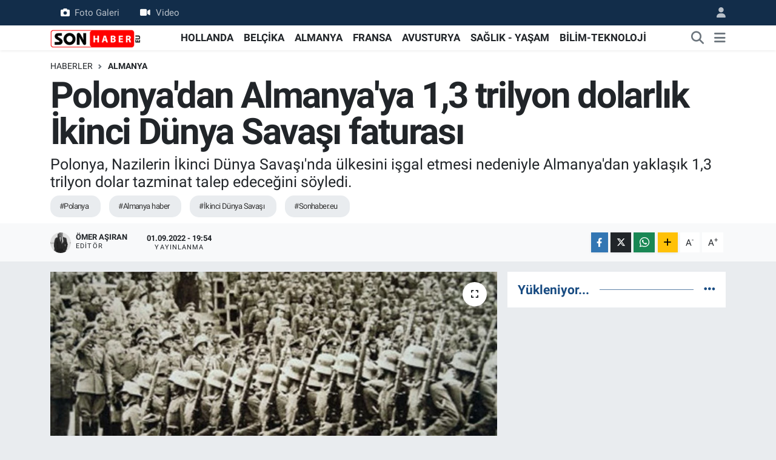

--- FILE ---
content_type: text/html; charset=UTF-8
request_url: https://www.sonhaber.eu/polonyadan-almanyaya-13-trilyon-dolarlik-ikinci-dunya-savasi-faturasi
body_size: 18634
content:
<!DOCTYPE html>
<html lang="tr" data-theme="flow">
<head>
<link rel="dns-prefetch" href="//www.sonhaber.eu">
<link rel="dns-prefetch" href="//sonhabereu.teimg.com">
<link rel="dns-prefetch" href="//static.tebilisim.com">
<link rel="dns-prefetch" href="//pagead2.googlesyndication.com">
<link rel="dns-prefetch" href="//www.googletagmanager.com">
<link rel="dns-prefetch" href="//mc.yandex.ru">
<link rel="dns-prefetch" href="//www.facebook.com">
<link rel="dns-prefetch" href="//www.twitter.com">
<link rel="dns-prefetch" href="//www.instagram.com">
<link rel="dns-prefetch" href="//www.linkedin.com">
<link rel="dns-prefetch" href="//www.youtube.com">
<link rel="dns-prefetch" href="//www.tiktok.com">
<link rel="dns-prefetch" href="//api.whatsapp.com">
<link rel="dns-prefetch" href="//www.w3.org">
<link rel="dns-prefetch" href="//x.com">
<link rel="dns-prefetch" href="//pinterest.com">
<link rel="dns-prefetch" href="//t.me">
<link rel="dns-prefetch" href="//tebilisim.com">
<link rel="dns-prefetch" href="//facebook.com">
<link rel="dns-prefetch" href="//twitter.com">
<link rel="dns-prefetch" href="//www.google.com">
<link rel="dns-prefetch" href="//cdn.onesignal.com">

    <meta charset="utf-8">
<title>Polonya&#039;dan Almanya&#039;ya 1,3 trilyon dolarlık İkinci Dünya Savaşı faturası - Hollanda, Belçika, Almanya haberleri – Gurbetçi gündemi | Sonhaber</title>
<meta name="description" content="Polonya, Nazilerin İkinci Dünya Savaşı&#039;nda ülkesini işgal etmesi nedeniyle Almanya&#039;dan yaklaşık 1,3 trilyon dolar tazminat talep edeceğini söyledi.">
<meta name="keywords" content="Polanya, Almanya haber, İkinci Dünya Savaşı, sonhaber.eu">
<link rel="canonical" href="https://www.sonhaber.eu/polonyadan-almanyaya-13-trilyon-dolarlik-ikinci-dunya-savasi-faturasi">
<meta name="viewport" content="width=device-width,initial-scale=1">
<meta name="X-UA-Compatible" content="IE=edge">
<meta name="robots" content="max-image-preview:large">
<meta name="theme-color" content="#122d4a">
<meta name="title" content="Polonya&#039;dan Almanya&#039;ya 1,3 trilyon dolarlık İkinci Dünya Savaşı faturası">
<meta name="articleSection" content="news">
<meta name="datePublished" content="2022-09-01T19:54:00+03:00">
<meta name="dateModified" content="2024-11-18T22:00:28+03:00">
<meta name="articleAuthor" content="Ömer Aşıran">
<meta name="author" content="Ömer Aşıran">
<link rel="amphtml" href="https://www.sonhaber.eu/polonyadan-almanyaya-13-trilyon-dolarlik-ikinci-dunya-savasi-faturasi/amp">
<meta property="og:site_name" content="Sonhaber – Hollanda, Almanya, Belçika Haberleri ve Gurbetçi Gündemi">
<meta property="og:title" content="Polonya&#039;dan Almanya&#039;ya 1,3 trilyon dolarlık İkinci Dünya Savaşı faturası">
<meta property="og:description" content="Polonya, Nazilerin İkinci Dünya Savaşı&#039;nda ülkesini işgal etmesi nedeniyle Almanya&#039;dan yaklaşık 1,3 trilyon dolar tazminat talep edeceğini söyledi.">
<meta property="og:url" content="https://www.sonhaber.eu/polonyadan-almanyaya-13-trilyon-dolarlik-ikinci-dunya-savasi-faturasi">
<meta property="og:image" content="https://sonhabereu.teimg.com/sonhaber-eu/uploads/2022/09/polonyadan-almanyaya-13-trilyon-dolarlik-ikinci-dunya-savasi-faturasi.jpeg">
<meta property="og:type" content="article">
<meta property="og:article:published_time" content="2022-09-01T19:54:00+03:00">
<meta property="og:article:modified_time" content="2024-11-18T22:00:28+03:00">
<meta name="twitter:card" content="summary_large_image">
<meta name="twitter:site" content="@SonHaberEU">
<meta name="twitter:title" content="Polonya&#039;dan Almanya&#039;ya 1,3 trilyon dolarlık İkinci Dünya Savaşı faturası">
<meta name="twitter:description" content="Polonya, Nazilerin İkinci Dünya Savaşı&#039;nda ülkesini işgal etmesi nedeniyle Almanya&#039;dan yaklaşık 1,3 trilyon dolar tazminat talep edeceğini söyledi.">
<meta name="twitter:image" content="https://sonhabereu.teimg.com/sonhaber-eu/uploads/2022/09/polonyadan-almanyaya-13-trilyon-dolarlik-ikinci-dunya-savasi-faturasi.jpeg">
<meta name="twitter:url" content="https://www.sonhaber.eu/polonyadan-almanyaya-13-trilyon-dolarlik-ikinci-dunya-savasi-faturasi">
<link rel="shortcut icon" type="image/x-icon" href="https://sonhabereu.teimg.com/sonhaber-eu/uploads/2023/02/logo-web-1.jpg">
<link rel="manifest" href="https://www.sonhaber.eu/manifest.json?v=6.6.4" />
<link rel="preload" href="https://static.tebilisim.com/flow/assets/css/font-awesome/fa-solid-900.woff2" as="font" type="font/woff2" crossorigin />
<link rel="preload" href="https://static.tebilisim.com/flow/assets/css/font-awesome/fa-brands-400.woff2" as="font" type="font/woff2" crossorigin />
<link rel="preload" href="https://static.tebilisim.com/flow/vendor/te/fonts/roboto/KFOlCnqEu92Fr1MmEU9fBBc4AMP6lQ.woff2" as="font" type="font/woff2" crossorigin />
<link rel="preload" href="https://static.tebilisim.com/flow/vendor/te/fonts/roboto/KFOlCnqEu92Fr1MmEU9fChc4AMP6lbBP.woff2" as="font" type="font/woff2" crossorigin />
<link rel="preload" href="https://static.tebilisim.com/flow/vendor/te/fonts/roboto/KFOlCnqEu92Fr1MmWUlfBBc4AMP6lQ.woff2" as="font" type="font/woff2" crossorigin />
<link rel="preload" href="https://static.tebilisim.com/flow/vendor/te/fonts/roboto/KFOlCnqEu92Fr1MmWUlfChc4AMP6lbBP.woff2" as="font" type="font/woff2" crossorigin />
<link rel="preload" href="https://static.tebilisim.com/flow/vendor/te/fonts/roboto/KFOmCnqEu92Fr1Mu4mxKKTU1Kg.woff2" as="font" type="font/woff2" crossorigin />
<link rel="preload" href="https://static.tebilisim.com/flow/vendor/te/fonts/roboto/KFOmCnqEu92Fr1Mu7GxKKTU1Kvnz.woff2" as="font" type="font/woff2" crossorigin />


<link rel="preload" as="style" href="https://static.tebilisim.com/flow/vendor/te/fonts/roboto.css?v=6.6.4">
<link rel="stylesheet" href="https://static.tebilisim.com/flow/vendor/te/fonts/roboto.css?v=6.6.4">

<style>:root {
        --te-link-color: #333;
        --te-link-hover-color: #000;
        --te-font: "Roboto";
        --te-secondary-font: "Roboto";
        --te-h1-font-size: 60px;
        --te-color: #122d4a;
        --te-hover-color: #194c82;
        --mm-ocd-width: 85%!important; /*  Mobil Menü Genişliği */
        --swiper-theme-color: var(--te-color)!important;
        --header-13-color: #ffc107;
    }</style><link rel="preload" as="style" href="https://static.tebilisim.com/flow/assets/vendor/bootstrap/css/bootstrap.min.css?v=6.6.4">
<link rel="stylesheet" href="https://static.tebilisim.com/flow/assets/vendor/bootstrap/css/bootstrap.min.css?v=6.6.4">
<link rel="preload" as="style" href="https://static.tebilisim.com/flow/assets/css/app6.6.4.min.css">
<link rel="stylesheet" href="https://static.tebilisim.com/flow/assets/css/app6.6.4.min.css">



<script type="application/ld+json">{"@context":"https:\/\/schema.org","@type":"WebSite","url":"https:\/\/www.sonhaber.eu","potentialAction":{"@type":"SearchAction","target":"https:\/\/www.sonhaber.eu\/arama?q={query}","query-input":"required name=query"}}</script>

<script type="application/ld+json">{"@context":"https:\/\/schema.org","@type":"NewsMediaOrganization","url":"https:\/\/www.sonhaber.eu","name":"Sonhaber.eu","logo":"https:\/\/sonhabereu.teimg.com\/sonhaber-eu\/uploads\/2022\/06\/sonhaber-logo-190x90-1-1.png","sameAs":["https:\/\/www.facebook.com\/SonHaberEu","https:\/\/www.twitter.com\/SonHaberEU","https:\/\/www.linkedin.com\/company\/86832994\/admin\/","https:\/\/www.youtube.com\/sonhabereu","https:\/\/www.instagram.com\/sonhaber.eu"]}</script>

<script type="application/ld+json">{"@context":"https:\/\/schema.org","@graph":[{"@type":"SiteNavigationElement","name":"Ana Sayfa","url":"https:\/\/www.sonhaber.eu","@id":"https:\/\/www.sonhaber.eu"},{"@type":"SiteNavigationElement","name":"G\u00dcNDEM","url":"https:\/\/www.sonhaber.eu\/gundem","@id":"https:\/\/www.sonhaber.eu\/gundem"},{"@type":"SiteNavigationElement","name":"D\u00dcNYA","url":"https:\/\/www.sonhaber.eu\/dunya","@id":"https:\/\/www.sonhaber.eu\/dunya"},{"@type":"SiteNavigationElement","name":"HOLLANDA","url":"https:\/\/www.sonhaber.eu\/hollanda","@id":"https:\/\/www.sonhaber.eu\/hollanda"},{"@type":"SiteNavigationElement","name":"B\u0130L\u0130M-TEKNOLOJ\u0130","url":"https:\/\/www.sonhaber.eu\/bilim-teknoloji","@id":"https:\/\/www.sonhaber.eu\/bilim-teknoloji"},{"@type":"SiteNavigationElement","name":"SA\u011eLIK - YA\u015eAM","url":"https:\/\/www.sonhaber.eu\/saglik-yasam","@id":"https:\/\/www.sonhaber.eu\/saglik-yasam"},{"@type":"SiteNavigationElement","name":"T\u00dcRK\u0130YE","url":"https:\/\/www.sonhaber.eu\/turkiye","@id":"https:\/\/www.sonhaber.eu\/turkiye"},{"@type":"SiteNavigationElement","name":"BEL\u00c7\u0130KA","url":"https:\/\/www.sonhaber.eu\/belcika","@id":"https:\/\/www.sonhaber.eu\/belcika"},{"@type":"SiteNavigationElement","name":"ALMANYA","url":"https:\/\/www.sonhaber.eu\/almanya","@id":"https:\/\/www.sonhaber.eu\/almanya"},{"@type":"SiteNavigationElement","name":"FRANSA","url":"https:\/\/www.sonhaber.eu\/fransa","@id":"https:\/\/www.sonhaber.eu\/fransa"},{"@type":"SiteNavigationElement","name":"Genel","url":"https:\/\/www.sonhaber.eu\/genel","@id":"https:\/\/www.sonhaber.eu\/genel"},{"@type":"SiteNavigationElement","name":"AVUSTURYA","url":"https:\/\/www.sonhaber.eu\/avusturya","@id":"https:\/\/www.sonhaber.eu\/avusturya"},{"@type":"SiteNavigationElement","name":"CONTACT","url":"https:\/\/www.sonhaber.eu\/contact","@id":"https:\/\/www.sonhaber.eu\/contact"},{"@type":"SiteNavigationElement","name":"ALGEMENE VOORWAARDEN","url":"https:\/\/www.sonhaber.eu\/algemene-voorwaarden","@id":"https:\/\/www.sonhaber.eu\/algemene-voorwaarden"},{"@type":"SiteNavigationElement","name":"\u0130LET\u0130\u015e\u0130M","url":"https:\/\/www.sonhaber.eu\/iletisim","@id":"https:\/\/www.sonhaber.eu\/iletisim"},{"@type":"SiteNavigationElement","name":"\u00c7erez Politikas\u0131","url":"https:\/\/www.sonhaber.eu\/cerez-politikasi","@id":"https:\/\/www.sonhaber.eu\/cerez-politikasi"},{"@type":"SiteNavigationElement","name":"Gizlilik S\u00f6zle\u015fmesi","url":"https:\/\/www.sonhaber.eu\/gizlilik-sozlesmesi","@id":"https:\/\/www.sonhaber.eu\/gizlilik-sozlesmesi"},{"@type":"SiteNavigationElement","name":"Yazarlar","url":"https:\/\/www.sonhaber.eu\/yazarlar","@id":"https:\/\/www.sonhaber.eu\/yazarlar"},{"@type":"SiteNavigationElement","name":"Foto Galeri","url":"https:\/\/www.sonhaber.eu\/foto-galeri","@id":"https:\/\/www.sonhaber.eu\/foto-galeri"},{"@type":"SiteNavigationElement","name":"Video Galeri","url":"https:\/\/www.sonhaber.eu\/video","@id":"https:\/\/www.sonhaber.eu\/video"},{"@type":"SiteNavigationElement","name":"Biyografiler","url":"https:\/\/www.sonhaber.eu\/biyografi","@id":"https:\/\/www.sonhaber.eu\/biyografi"},{"@type":"SiteNavigationElement","name":"R\u00f6portajlar","url":"https:\/\/www.sonhaber.eu\/roportaj","@id":"https:\/\/www.sonhaber.eu\/roportaj"},{"@type":"SiteNavigationElement","name":"Anketler","url":"https:\/\/www.sonhaber.eu\/anketler","@id":"https:\/\/www.sonhaber.eu\/anketler"}]}</script>

<script type="application/ld+json">{"@context":"https:\/\/schema.org","@type":"BreadcrumbList","itemListElement":[{"@type":"ListItem","position":1,"item":{"@type":"Thing","@id":"https:\/\/www.sonhaber.eu","name":"Haberler"}}]}</script>
<script type="application/ld+json">{"@context":"https:\/\/schema.org","@type":"NewsArticle","headline":"Polonya'dan Almanya'ya 1,3 trilyon dolarl\u0131k \u0130kinci D\u00fcnya Sava\u015f\u0131 faturas\u0131","articleSection":"ALMANYA","dateCreated":"2022-09-01T19:54:00+03:00","datePublished":"2022-09-01T19:54:00+03:00","dateModified":"2024-11-18T22:00:28+03:00","wordCount":401,"genre":"news","mainEntityOfPage":{"@type":"WebPage","@id":"https:\/\/www.sonhaber.eu\/polonyadan-almanyaya-13-trilyon-dolarlik-ikinci-dunya-savasi-faturasi"},"articleBody":"<p>Polonya'da iktidardaki Hukuk ve Adalet Partisi lideri Jaroslaw Kaczynski, h\u00fck\u00fcmetin Nazilerin \u0130kinci D\u00fcnya Sava\u015f\u0131'nda \u00fclkesini i\u015fgal etmesi nedeniyle Almanya'dan yakla\u015f\u0131k 1,3 trilyon dolar tazminat talep edece\u011fini s\u00f6yledi.<\/p>\r\n\r\n<p>Kaczynski, Nazi Almanyas\u0131'n\u0131n i\u015fgal y\u0131llar\u0131n\u0131n \u00fclkeye maliyetine ili\u015fkin uzun zamand\u0131r beklenen raporunu a\u00e7\u0131klad\u0131.<\/p>\r\n\r\n<p>Var\u015fova'da sava\u015f zaman\u0131 y\u0131k\u0131nt\u0131lar\u0131ndan yeniden in\u015fa edilen Kraliyet Kalesi'nde d\u00fczenlenen t\u00f6rende konu\u015fan Kaczynski, \"Tazminatlar konusunda m\u00fczakereleri ba\u015flatmak \u00fczere Almanya'ya ba\u015fvuraca\u011f\u0131z.\" ifadelerini kulland\u0131.<\/p>\r\n\r\n<p>Kaczynski, bunun \"uzun ve kolay olmayan bir yol\" olaca\u011f\u0131n\u0131 ancak \"bir g\u00fcn ba\u015far\u0131 getirece\u011fini\" belirtti.<\/p>\r\n\r\n<p>1,3 trilyon dolar tazminat\u0131n \u00f6denmesinin \"ger\u00e7ek Polonya-Alman uzla\u015fmas\u0131na\" hizmet edece\u011fini aktaran Kaczynski, Alman ekonomisinin bu faturay\u0131 \u00f6deyebilecek durumda oldu\u011funu s\u00f6yledi.<\/p>\r\n\r\n<p>\"Almanya Polonya'ya kar\u015f\u0131 i\u015fledi\u011fi su\u00e7lar\u0131n hesab\u0131n\u0131 hi\u00e7bir zaman vermedi\" diyen Kaczynski, sava\u015f su\u00e7u i\u015fleyen pek \u00e7ok Alman\u0131n sava\u015ftan sonra Almanya'da cezas\u0131z kald\u0131\u011f\u0131n\u0131 savundu.<\/p>\r\n\r\n<p>Rapor ekibinin ba\u015fkan\u0131 milletvekili Arkadiusz Mularczyk ise, \u201cAlman i\u015fgalinden sorumlu tuttu\u011fu yakla\u015f\u0131k 5,2 milyon can kayb\u0131na mali bir de\u011fer bi\u00e7menin imkans\u0131z oldu\u011funu\u201d dile getirdi.<\/p>\r\n\r\n<p><strong>\"En korkun\u00e7 trajedilerden\"<\/strong><\/p>\r\n\r\n<p>Cumhurba\u015fkan\u0131 Andrzej Duda da, Gdansk yak\u0131nlar\u0131ndaki Westerplatte yar\u0131madas\u0131nda sabah erken saatlerde d\u00fczenlenen t\u00f6renlerde yapt\u0131\u011f\u0131 konu\u015fmada \"Sava\u015f tarihimizdeki en korkun\u00e7 trajedilerden biri.\" dedi.<\/p>\r\n\r\n<p>Sava\u015fta 3 milyonu Yahudi olmak \u00fczere yakla\u015f\u0131k 6 milyon Polonya vatanda\u015f\u0131 \u00f6ld\u00fcr\u00fclm\u00fc\u015f ve bunlar\u0131n bir k\u0131sm\u0131 do\u011fudan i\u015fgal eden Sovyet K\u0131z\u0131l Ordusunun kurban\u0131 olmu\u015ftu. Polonya h\u00fck\u00fcmeti, Sovyetler Birli\u011fi'nin bask\u0131s\u0131yla \u00fclkenin o zamanki kom\u00fcnist liderlerinin 1953'te Almanya'dan daha fazla hak talep etmemeyi kabul eden deklarasyonunu reddetmi\u015fti.<\/p>\r\n\r\n<p>Almanya, sava\u015ftan sonraki y\u0131llarda Do\u011fu Bloku \u00fclkelerine tazminat \u00f6dendi\u011fini, Polonya'n\u0131n s\u0131n\u0131rlar yeniden \u00e7izilirken Do\u011fu'da kaybetti\u011fi topraklar\u0131n Almanya'n\u0131n sava\u015f \u00f6ncesi topraklar\u0131n\u0131n bir k\u0131sm\u0131yla telafi edildi\u011fini savunmu\u015ftu.<\/p>\r\n\r\n<p><em><strong>Sitemizde yay\u0131mlanan haberlerin her t\u00fcrl\u00fc hakk\u0131 <a href=\"https:\/\/www.sonhaber.eu\/\" target=\"_blank\"><span style=\"color:#e74c3c;\">SONHABER.eu<\/span><\/a>\u2019ya aittir. Haberin&nbsp;linki kaynak olarak g\u00f6sterilmeden al\u0131nan haberler i\u00e7in hukuki i\u015flem ba\u015flat\u0131lacakt\u0131r.<\/strong><\/em><\/p>\r\n\r\n<p><em><strong>WhatsApp\u2019ta \u00fccretsiz b\u00fcltenimize abone olun, Hollanda ve di\u011fer Avrupa \u00fclkeleri g\u00fcndeminden se\u00e7ti\u011fimiz haberler her g\u00fcn telefonunuza gelsin! <a href=\"https:\/\/www.sonhaber.eu\/gundem\/whatsapp-grubumuza-abone-olun-sonhabereu-ayricaligiyla-haberlerimiz-h61044.html\" target=\"_blank\"><span style=\"color:#e74c3c;\">Abone olmak i\u00e7in t\u0131klay\u0131n<\/span><\/a><\/strong><\/em><\/p>","description":"Polonya, Nazilerin \u0130kinci D\u00fcnya Sava\u015f\u0131'nda \u00fclkesini i\u015fgal etmesi nedeniyle Almanya'dan yakla\u015f\u0131k 1,3 trilyon dolar tazminat talep edece\u011fini s\u00f6yledi.","inLanguage":"tr-TR","keywords":["Polanya","Almanya haber","\u0130kinci D\u00fcnya Sava\u015f\u0131","sonhaber.eu"],"image":{"@type":"ImageObject","url":"https:\/\/sonhabereu.teimg.com\/crop\/1280x720\/sonhaber-eu\/uploads\/2022\/09\/polonyadan-almanyaya-13-trilyon-dolarlik-ikinci-dunya-savasi-faturasi.jpeg","width":"1280","height":"720","caption":"Polonya'dan Almanya'ya 1,3 trilyon dolarl\u0131k \u0130kinci D\u00fcnya Sava\u015f\u0131 faturas\u0131"},"publishingPrinciples":"https:\/\/www.sonhaber.eu\/gizlilik-sozlesmesi","isFamilyFriendly":"http:\/\/schema.org\/True","isAccessibleForFree":"http:\/\/schema.org\/True","publisher":{"@type":"Organization","name":"Sonhaber.eu","image":"https:\/\/sonhabereu.teimg.com\/sonhaber-eu\/uploads\/2022\/06\/sonhaber-logo-190x90-1-1.png","logo":{"@type":"ImageObject","url":"https:\/\/sonhabereu.teimg.com\/sonhaber-eu\/uploads\/2022\/06\/sonhaber-logo-190x90-1-1.png","width":"640","height":"375"}},"author":{"@type":"Person","name":"\u00d6mer A\u015f\u0131ran","honorificPrefix":"","jobTitle":"","url":null}}</script>





<meta name="facebook-domain-verification" content="wz7ldkyo7qsl9hmfbyccfmvq6m97q1" />
<script async src="https://pagead2.googlesyndication.com/pagead/js/adsbygoogle.js?client=ca-pub-2145250234836763"
     crossorigin="anonymous"></script>



<script async data-cfasync="false"
	src="https://www.googletagmanager.com/gtag/js?id=G-BZ9GESNNP2"></script>
<script data-cfasync="false">
	window.dataLayer = window.dataLayer || [];
	  function gtag(){dataLayer.push(arguments);}
	  gtag('js', new Date());
	  gtag('config', 'G-BZ9GESNNP2');
</script>




</head>




<body class="d-flex flex-column min-vh-100">

    <div data-pagespeed="true"><!-- Yandex.Metrika counter -->
<script type="text/javascript" >
   (function(m,e,t,r,i,k,a){m[i]=m[i]||function(){(m[i].a=m[i].a||[]).push(arguments)};
   m[i].l=1*new Date();
   for (var j = 0; j < document.scripts.length; j++) {if (document.scripts[j].src === r) { return; }}
   k=e.createElement(t),a=e.getElementsByTagName(t)[0],k.async=1,k.src=r,a.parentNode.insertBefore(k,a)})
   (window, document, "script", "https://mc.yandex.ru/metrika/tag.js", "ym");

   ym(100199488, "init", {
        clickmap:true,
        trackLinks:true,
        accurateTrackBounce:true,
        webvisor:true
   });
</script>
<noscript><div><img src="https://mc.yandex.ru/watch/100199488" style="position:absolute; left:-9999px;" alt="" /></div></noscript>
<!-- /Yandex.Metrika counter --></div>
    

    <header class="header-4">
    <div class="top-header d-none d-lg-block">
        <div class="container">
            <div class="d-flex justify-content-between align-items-center">

                <ul  class="top-menu nav small sticky-top">
        <li class="nav-item   ">
        <a href="/foto-galeri" class="nav-link pe-3" target="_self" title="Foto Galeri"><i class="fa fa-camera me-2 text-light mr-1"></i>Foto Galeri</a>
        
    </li>
        <li class="nav-item   ">
        <a href="/video" class="nav-link pe-3" target="_self" title="Video"><i class="fa fa-video me-2 text-light mr-1"></i>Video</a>
        
    </li>
    </ul>


                                <ul class="nav ms-4">
                    <li class="nav-item ms-2"><a class="nav-link pe-0" href="/member/login" title="Üyelik Girişi" target="_blank"><i class="fa fa-user"></i></a></li>
                </ul>
            </div>
        </div>
    </div>
    <nav class="main-menu navbar navbar-expand-lg bg-white shadow-sm py-1">
        <div class="container">
            <div class="d-lg-none">
                <a href="#menu" title="Ana Menü"><i class="fa fa-bars fa-lg"></i></a>
            </div>
            <div>
                                <a class="navbar-brand me-0" href="/" title="Sonhaber – Hollanda, Almanya, Belçika Haberleri ve Gurbetçi Gündemi">
                    <img src="https://sonhabereu.teimg.com/sonhaber-eu/uploads/2022/06/sonhaber-logo-190x90-1-1.png" alt="Sonhaber – Hollanda, Almanya, Belçika Haberleri ve Gurbetçi Gündemi" width="150" height="40" class="light-mode img-fluid flow-logo">
<img src="https://sonhabereu.teimg.com/sonhaber-eu/uploads/2022/06/sonhaber-logo-190x90-1-1.png" alt="Sonhaber – Hollanda, Almanya, Belçika Haberleri ve Gurbetçi Gündemi" width="150" height="40" class="dark-mode img-fluid flow-logo d-none">

                </a>
                            </div>
            <div class="d-none d-lg-block">
                <ul  class="nav fw-semibold">
        <li class="nav-item   ">
        <a href="/hollanda" class="nav-link nav-link text-dark" target="_self" title="HOLLANDA">HOLLANDA</a>
        
    </li>
        <li class="nav-item   ">
        <a href="/belcika" class="nav-link nav-link text-dark" target="_self" title="BELÇİKA">BELÇİKA</a>
        
    </li>
        <li class="nav-item   ">
        <a href="/almanya" class="nav-link nav-link text-dark" target="_self" title="ALMANYA">ALMANYA</a>
        
    </li>
        <li class="nav-item   ">
        <a href="/fransa" class="nav-link nav-link text-dark" target="_self" title="FRANSA">FRANSA</a>
        
    </li>
        <li class="nav-item   ">
        <a href="/avusturya" class="nav-link nav-link text-dark" target="_self" title="AVUSTURYA">AVUSTURYA</a>
        
    </li>
        <li class="nav-item   ">
        <a href="/saglik-yasam" class="nav-link nav-link text-dark" target="_self" title="SAĞLIK - YAŞAM">SAĞLIK - YAŞAM</a>
        
    </li>
        <li class="nav-item   ">
        <a href="/bilim-teknoloji" class="nav-link nav-link text-dark" target="_self" title="BİLİM-TEKNOLOJİ">BİLİM-TEKNOLOJİ</a>
        
    </li>
    </ul>

            </div>
            <ul class="navigation-menu nav d-flex align-items-center">
                <li class="nav-item">
                    <a href="/arama" class="nav-link" title="Ara">
                        <i class="fa fa-search fa-lg text-secondary"></i>
                    </a>
                </li>
                
                <li class="nav-item dropdown d-none d-lg-block position-static">
                    <a class="nav-link p-0 ms-2 text-secondary" data-bs-toggle="dropdown" href="#" aria-haspopup="true" aria-expanded="false" title="Ana Menü"><i class="fa fa-bars fa-lg"></i></a>
                    <div class="mega-menu dropdown-menu dropdown-menu-end text-capitalize shadow-lg border-0 rounded-0">

    <div class="row g-3 small p-3">

        
        <div class="col">
        <a href="/hollanda" class="d-block border-bottom  pb-2 mb-2" target="_self" title="HOLLANDA">HOLLANDA</a>
            <a href="/belcika" class="d-block border-bottom  pb-2 mb-2" target="_self" title="BELÇİKA">BELÇİKA</a>
            <a href="/almanya" class="d-block border-bottom  pb-2 mb-2" target="_self" title="ALMANYA">ALMANYA</a>
            <a href="/fransa" class="d-block border-bottom  pb-2 mb-2" target="_self" title="FRANSA">FRANSA</a>
            <a href="/avusturya" class="d-block border-bottom  pb-2 mb-2" target="_self" title="AVUSTURYA">AVUSTURYA</a>
            <a href="/turkiye" class="d-block border-bottom  pb-2 mb-2" target="_self" title="TÜRKİYE">TÜRKİYE</a>
            <a href="/dunya" class="d-block  pb-2 mb-2" target="_self" title="DÜNYA">DÜNYA</a>
        </div><div class="col">
            <a href="/saglik-yasam" class="d-block border-bottom  pb-2 mb-2" target="_self" title="SAĞLIK">SAĞLIK</a>
            <a href="/bilim-teknoloji" class="d-block border-bottom  pb-2 mb-2" target="_self" title="BİLİM-TEKNOLOJİ">BİLİM-TEKNOLOJİ</a>
        </div>


    </div>

    <div class="p-3 bg-light">
                <a class="me-3"
            href="https://www.facebook.com/SonHaberEu" target="_blank" rel="nofollow noreferrer noopener"><i class="fab fa-facebook me-2 text-navy"></i> Facebook</a>
                        <a class="me-3"
            href="https://www.twitter.com/SonHaberEU" target="_blank" rel="nofollow noreferrer noopener"><i class="fab fa-x-twitter "></i> Twitter</a>
                        <a class="me-3"
            href="https://www.instagram.com/sonhaber.eu" target="_blank" rel="nofollow noreferrer noopener"><i class="fab fa-instagram me-2 text-magenta"></i> Instagram</a>
                        <a class="me-3"
            href="https://www.linkedin.com/company/86832994/admin/" target="_blank" rel="nofollow noreferrer noopener"><i class="fab fa-linkedin me-2 text-navy"></i> Linkedin</a>
                        <a class="me-3"
            href="https://www.youtube.com/sonhabereu" target="_blank" rel="nofollow noreferrer noopener"><i class="fab fa-youtube me-2 text-danger"></i> Youtube</a>
                        <a class="me-3"
            href="https://www.tiktok.com/sonhaber.eu" target="_blank" rel="nofollow noreferrer noopener"><i class="fa-brands fa-tiktok me-1 text-dark"></i> Tiktok</a>
                                        <a class="" href="https://api.whatsapp.com/send?phone=+31 687 18 94 91" title="Whatsapp" rel="nofollow noreferrer noopener"><i
            class="fab fa-whatsapp me-2 text-navy"></i> WhatsApp İhbar Hattı</a>    </div>

    <div class="mega-menu-footer p-2 bg-te-color">
        <a class="dropdown-item text-white" href="/kunye" title="Künye"><i class="fa fa-id-card me-2"></i> Künye</a>
        <a class="dropdown-item text-white" href="/iletisim" title="İletişim"><i class="fa fa-envelope me-2"></i> İletişim</a>
        <a class="dropdown-item text-white" href="/rss-baglantilari" title="RSS Bağlantıları"><i class="fa fa-rss me-2"></i> RSS Bağlantıları</a>
        <a class="dropdown-item text-white" href="/member/login" title="Üyelik Girişi"><i class="fa fa-user me-2"></i> Üyelik Girişi</a>
    </div>


</div>

                </li>
            </ul>
        </div>
    </nav>
    <ul  class="mobile-categories d-lg-none list-inline bg-white">
        <li class="list-inline-item">
        <a href="/hollanda" class="text-dark" target="_self" title="HOLLANDA">
                HOLLANDA
        </a>
    </li>
        <li class="list-inline-item">
        <a href="/belcika" class="text-dark" target="_self" title="BELÇİKA">
                BELÇİKA
        </a>
    </li>
        <li class="list-inline-item">
        <a href="/almanya" class="text-dark" target="_self" title="ALMANYA">
                ALMANYA
        </a>
    </li>
        <li class="list-inline-item">
        <a href="/fransa" class="text-dark" target="_self" title="FRANSA">
                FRANSA
        </a>
    </li>
        <li class="list-inline-item">
        <a href="/avusturya" class="text-dark" target="_self" title="AVUSTURYA">
                AVUSTURYA
        </a>
    </li>
        <li class="list-inline-item">
        <a href="/saglik-yasam" class="text-dark" target="_self" title="SAĞLIK - YAŞAM">
                SAĞLIK - YAŞAM
        </a>
    </li>
        <li class="list-inline-item">
        <a href="/bilim-teknoloji" class="text-dark" target="_self" title="BİLİM-TEKNOLOJİ">
                BİLİM-TEKNOLOJİ
        </a>
    </li>
    </ul>


</header>






<main class="single overflow-hidden" style="min-height: 300px">

    
    <div class="infinite" data-show-advert="1">

    

    <div class="infinite-item d-block" data-id="71466" data-category-id="7763" data-reference="TE\Archive\Models\Archive" data-json-url="/service/json/featured-infinite.json">

        

        <div class="post-header pt-3 bg-white">

    <div class="container">

        
        <nav class="meta-category d-flex justify-content-lg-start" style="--bs-breadcrumb-divider: url(&#34;data:image/svg+xml,%3Csvg xmlns='http://www.w3.org/2000/svg' width='8' height='8'%3E%3Cpath d='M2.5 0L1 1.5 3.5 4 1 6.5 2.5 8l4-4-4-4z' fill='%236c757d'/%3E%3C/svg%3E&#34;);" aria-label="breadcrumb">
        <ol class="breadcrumb mb-0">
            <li class="breadcrumb-item"><a href="https://www.sonhaber.eu" class="breadcrumb_link" target="_self">Haberler</a></li>
            <li class="breadcrumb-item active fw-bold" aria-current="page"><a href="/almanya" target="_self" class="breadcrumb_link text-dark" title="ALMANYA">ALMANYA</a></li>
        </ol>
</nav>

        <h1 class="h2 fw-bold text-lg-start headline my-2" itemprop="headline">Polonya&#039;dan Almanya&#039;ya 1,3 trilyon dolarlık İkinci Dünya Savaşı faturası</h1>
        
        <h2 class="lead text-lg-start text-dark my-2 description" itemprop="description">Polonya, Nazilerin İkinci Dünya Savaşı&#039;nda ülkesini işgal etmesi nedeniyle Almanya&#039;dan yaklaşık 1,3 trilyon dolar tazminat talep edeceğini söyledi.</h2>
        
        <div class="news-tags">
        <a href="https://www.sonhaber.eu/haberleri/polanya" title="Polanya" class="news-tags__link" rel="nofollow">#Polanya</a>
        <a href="https://www.sonhaber.eu/haberleri/almanya-haber" title="Almanya haber" class="news-tags__link" rel="nofollow">#Almanya haber</a>
        <a href="https://www.sonhaber.eu/haberleri/ikinci-dunya-savasi" title="İkinci Dünya Savaşı" class="news-tags__link" rel="nofollow">#İkinci Dünya Savaşı</a>
        <a href="https://www.sonhaber.eu/haberleri/sonhabereu" title="sonhaber.eu" class="news-tags__link" rel="nofollow">#Sonhaber.eu</a>
    </div>

    </div>

    <div class="bg-light py-1">
        <div class="container d-flex justify-content-between align-items-center">

            <div class="meta-author">
            <a href="/muhabir/6/omer-asiran" class="d-flex" title="Ömer Aşıran" target="_self">
            <img class="me-2 rounded-circle" width="34" height="34" src="https://sonhabereu.teimg.com/sonhaber-eu/uploads/2022/06/users/whatsapp-image-2022-06-02-at-103134-pm.jpeg"
                loading="lazy" alt="Ömer Aşıran">
            <div class="me-3 flex-column align-items-center justify-content-center">
                <div class="fw-bold text-dark">Ömer Aşıran</div>
                <div class="info text-dark">Editör</div>
            </div>
        </a>
    
    <div class="box">
    <time class="fw-bold">01.09.2022 - 19:54</time>
    <span class="info">Yayınlanma</span>
</div>

    
    
    

</div>


            <div class="share-area justify-content-end align-items-center d-none d-lg-flex">

    <div class="mobile-share-button-container mb-2 d-block d-md-none">
    <button
        class="btn btn-primary btn-sm rounded-0 shadow-sm w-100"
        onclick="handleMobileShare(event, 'Polonya\&#039;dan Almanya\&#039;ya 1,3 trilyon dolarlık İkinci Dünya Savaşı faturası', 'https://www.sonhaber.eu/polonyadan-almanyaya-13-trilyon-dolarlik-ikinci-dunya-savasi-faturasi')"
        title="Paylaş"
    >
        <i class="fas fa-share-alt me-2"></i>Paylaş
    </button>
</div>

<div class="social-buttons-new d-none d-md-flex justify-content-between">
    <a
        href="https://www.facebook.com/sharer/sharer.php?u=https%3A%2F%2Fwww.sonhaber.eu%2Fpolonyadan-almanyaya-13-trilyon-dolarlik-ikinci-dunya-savasi-faturasi"
        onclick="initiateDesktopShare(event, 'facebook')"
        class="btn btn-primary btn-sm rounded-0 shadow-sm me-1"
        title="Facebook'ta Paylaş"
        data-platform="facebook"
        data-share-url="https://www.sonhaber.eu/polonyadan-almanyaya-13-trilyon-dolarlik-ikinci-dunya-savasi-faturasi"
        data-share-title="Polonya&#039;dan Almanya&#039;ya 1,3 trilyon dolarlık İkinci Dünya Savaşı faturası"
        rel="noreferrer nofollow noopener external"
    >
        <i class="fab fa-facebook-f"></i>
    </a>

    <a
        href="https://x.com/intent/tweet?url=https%3A%2F%2Fwww.sonhaber.eu%2Fpolonyadan-almanyaya-13-trilyon-dolarlik-ikinci-dunya-savasi-faturasi&text=Polonya%27dan+Almanya%27ya+1%2C3+trilyon+dolarl%C4%B1k+%C4%B0kinci+D%C3%BCnya+Sava%C5%9F%C4%B1+faturas%C4%B1"
        onclick="initiateDesktopShare(event, 'twitter')"
        class="btn btn-dark btn-sm rounded-0 shadow-sm me-1"
        title="X'de Paylaş"
        data-platform="twitter"
        data-share-url="https://www.sonhaber.eu/polonyadan-almanyaya-13-trilyon-dolarlik-ikinci-dunya-savasi-faturasi"
        data-share-title="Polonya&#039;dan Almanya&#039;ya 1,3 trilyon dolarlık İkinci Dünya Savaşı faturası"
        rel="noreferrer nofollow noopener external"
    >
        <i class="fab fa-x-twitter text-white"></i>
    </a>

    <a
        href="https://api.whatsapp.com/send?text=Polonya%27dan+Almanya%27ya+1%2C3+trilyon+dolarl%C4%B1k+%C4%B0kinci+D%C3%BCnya+Sava%C5%9F%C4%B1+faturas%C4%B1+-+https%3A%2F%2Fwww.sonhaber.eu%2Fpolonyadan-almanyaya-13-trilyon-dolarlik-ikinci-dunya-savasi-faturasi"
        onclick="initiateDesktopShare(event, 'whatsapp')"
        class="btn btn-success btn-sm rounded-0 btn-whatsapp shadow-sm me-1"
        title="Whatsapp'ta Paylaş"
        data-platform="whatsapp"
        data-share-url="https://www.sonhaber.eu/polonyadan-almanyaya-13-trilyon-dolarlik-ikinci-dunya-savasi-faturasi"
        data-share-title="Polonya&#039;dan Almanya&#039;ya 1,3 trilyon dolarlık İkinci Dünya Savaşı faturası"
        rel="noreferrer nofollow noopener external"
    >
        <i class="fab fa-whatsapp fa-lg"></i>
    </a>

    <div class="dropdown">
        <button class="dropdownButton btn btn-sm rounded-0 btn-warning border-none shadow-sm me-1" type="button" data-bs-toggle="dropdown" name="socialDropdownButton" title="Daha Fazla">
            <i id="icon" class="fa fa-plus"></i>
        </button>

        <ul class="dropdown-menu dropdown-menu-end border-0 rounded-1 shadow">
            <li>
                <a
                    href="https://www.linkedin.com/sharing/share-offsite/?url=https%3A%2F%2Fwww.sonhaber.eu%2Fpolonyadan-almanyaya-13-trilyon-dolarlik-ikinci-dunya-savasi-faturasi"
                    class="dropdown-item"
                    onclick="initiateDesktopShare(event, 'linkedin')"
                    data-platform="linkedin"
                    data-share-url="https://www.sonhaber.eu/polonyadan-almanyaya-13-trilyon-dolarlik-ikinci-dunya-savasi-faturasi"
                    data-share-title="Polonya&#039;dan Almanya&#039;ya 1,3 trilyon dolarlık İkinci Dünya Savaşı faturası"
                    rel="noreferrer nofollow noopener external"
                    title="Linkedin"
                >
                    <i class="fab fa-linkedin text-primary me-2"></i>Linkedin
                </a>
            </li>
            <li>
                <a
                    href="https://pinterest.com/pin/create/button/?url=https%3A%2F%2Fwww.sonhaber.eu%2Fpolonyadan-almanyaya-13-trilyon-dolarlik-ikinci-dunya-savasi-faturasi&description=Polonya%27dan+Almanya%27ya+1%2C3+trilyon+dolarl%C4%B1k+%C4%B0kinci+D%C3%BCnya+Sava%C5%9F%C4%B1+faturas%C4%B1&media="
                    class="dropdown-item"
                    onclick="initiateDesktopShare(event, 'pinterest')"
                    data-platform="pinterest"
                    data-share-url="https://www.sonhaber.eu/polonyadan-almanyaya-13-trilyon-dolarlik-ikinci-dunya-savasi-faturasi"
                    data-share-title="Polonya&#039;dan Almanya&#039;ya 1,3 trilyon dolarlık İkinci Dünya Savaşı faturası"
                    rel="noreferrer nofollow noopener external"
                    title="Pinterest"
                >
                    <i class="fab fa-pinterest text-danger me-2"></i>Pinterest
                </a>
            </li>
            <li>
                <a
                    href="https://t.me/share/url?url=https%3A%2F%2Fwww.sonhaber.eu%2Fpolonyadan-almanyaya-13-trilyon-dolarlik-ikinci-dunya-savasi-faturasi&text=Polonya%27dan+Almanya%27ya+1%2C3+trilyon+dolarl%C4%B1k+%C4%B0kinci+D%C3%BCnya+Sava%C5%9F%C4%B1+faturas%C4%B1"
                    class="dropdown-item"
                    onclick="initiateDesktopShare(event, 'telegram')"
                    data-platform="telegram"
                    data-share-url="https://www.sonhaber.eu/polonyadan-almanyaya-13-trilyon-dolarlik-ikinci-dunya-savasi-faturasi"
                    data-share-title="Polonya&#039;dan Almanya&#039;ya 1,3 trilyon dolarlık İkinci Dünya Savaşı faturası"
                    rel="noreferrer nofollow noopener external"
                    title="Telegram"
                >
                    <i class="fab fa-telegram-plane text-primary me-2"></i>Telegram
                </a>
            </li>
            <li class="border-0">
                <a class="dropdown-item" href="javascript:void(0)" onclick="printContent(event)" title="Yazdır">
                    <i class="fas fa-print text-dark me-2"></i>
                    Yazdır
                </a>
            </li>
            <li class="border-0">
                <a class="dropdown-item" href="javascript:void(0)" onclick="copyURL(event, 'https://www.sonhaber.eu/polonyadan-almanyaya-13-trilyon-dolarlik-ikinci-dunya-savasi-faturasi')" rel="noreferrer nofollow noopener external" title="Bağlantıyı Kopyala">
                    <i class="fas fa-link text-dark me-2"></i>
                    Kopyala
                </a>
            </li>
        </ul>
    </div>
</div>

<script>
    var shareableModelId = 71466;
    var shareableModelClass = 'TE\\Archive\\Models\\Archive';

    function shareCount(id, model, platform, url) {
        fetch("https://www.sonhaber.eu/sharecount", {
            method: 'POST',
            headers: {
                'Content-Type': 'application/json',
                'X-CSRF-TOKEN': document.querySelector('meta[name="csrf-token"]')?.getAttribute('content')
            },
            body: JSON.stringify({ id, model, platform, url })
        }).catch(err => console.error('Share count fetch error:', err));
    }

    function goSharePopup(url, title, width = 600, height = 400) {
        const left = (screen.width - width) / 2;
        const top = (screen.height - height) / 2;
        window.open(
            url,
            title,
            `width=${width},height=${height},left=${left},top=${top},resizable=yes,scrollbars=yes`
        );
    }

    async function handleMobileShare(event, title, url) {
        event.preventDefault();

        if (shareableModelId && shareableModelClass) {
            shareCount(shareableModelId, shareableModelClass, 'native_mobile_share', url);
        }

        const isAndroidWebView = navigator.userAgent.includes('Android') && !navigator.share;

        if (isAndroidWebView) {
            window.location.href = 'androidshare://paylas?title=' + encodeURIComponent(title) + '&url=' + encodeURIComponent(url);
            return;
        }

        if (navigator.share) {
            try {
                await navigator.share({ title: title, url: url });
            } catch (error) {
                if (error.name !== 'AbortError') {
                    console.error('Web Share API failed:', error);
                }
            }
        } else {
            alert("Bu cihaz paylaşımı desteklemiyor.");
        }
    }

    function initiateDesktopShare(event, platformOverride = null) {
        event.preventDefault();
        const anchor = event.currentTarget;
        const platform = platformOverride || anchor.dataset.platform;
        const webShareUrl = anchor.href;
        const contentUrl = anchor.dataset.shareUrl || webShareUrl;

        if (shareableModelId && shareableModelClass && platform) {
            shareCount(shareableModelId, shareableModelClass, platform, contentUrl);
        }

        goSharePopup(webShareUrl, platform ? platform.charAt(0).toUpperCase() + platform.slice(1) : "Share");
    }

    function copyURL(event, urlToCopy) {
        event.preventDefault();
        navigator.clipboard.writeText(urlToCopy).then(() => {
            alert('Bağlantı panoya kopyalandı!');
        }).catch(err => {
            console.error('Could not copy text: ', err);
            try {
                const textArea = document.createElement("textarea");
                textArea.value = urlToCopy;
                textArea.style.position = "fixed";
                document.body.appendChild(textArea);
                textArea.focus();
                textArea.select();
                document.execCommand('copy');
                document.body.removeChild(textArea);
                alert('Bağlantı panoya kopyalandı!');
            } catch (fallbackErr) {
                console.error('Fallback copy failed:', fallbackErr);
            }
        });
    }

    function printContent(event) {
        event.preventDefault();

        const triggerElement = event.currentTarget;
        const contextContainer = triggerElement.closest('.infinite-item') || document;

        const header      = contextContainer.querySelector('.post-header');
        const media       = contextContainer.querySelector('.news-section .col-lg-8 .inner, .news-section .col-lg-8 .ratio, .news-section .col-lg-8 iframe');
        const articleBody = contextContainer.querySelector('.article-text');

        if (!header && !media && !articleBody) {
            window.print();
            return;
        }

        let printHtml = '';
        
        if (header) {
            const titleEl = header.querySelector('h1');
            const descEl  = header.querySelector('.description, h2.lead');

            let cleanHeaderHtml = '<div class="printed-header">';
            if (titleEl) cleanHeaderHtml += titleEl.outerHTML;
            if (descEl)  cleanHeaderHtml += descEl.outerHTML;
            cleanHeaderHtml += '</div>';

            printHtml += cleanHeaderHtml;
        }

        if (media) {
            printHtml += media.outerHTML;
        }

        if (articleBody) {
            const articleClone = articleBody.cloneNode(true);
            articleClone.querySelectorAll('.post-flash').forEach(function (el) {
                el.parentNode.removeChild(el);
            });
            printHtml += articleClone.outerHTML;
        }
        const iframe = document.createElement('iframe');
        iframe.style.position = 'fixed';
        iframe.style.right = '0';
        iframe.style.bottom = '0';
        iframe.style.width = '0';
        iframe.style.height = '0';
        iframe.style.border = '0';
        document.body.appendChild(iframe);

        const frameWindow = iframe.contentWindow || iframe;
        const title = document.title || 'Yazdır';
        const headStyles = Array.from(document.querySelectorAll('link[rel="stylesheet"], style'))
            .map(el => el.outerHTML)
            .join('');

        iframe.onload = function () {
            try {
                frameWindow.focus();
                frameWindow.print();
            } finally {
                setTimeout(function () {
                    document.body.removeChild(iframe);
                }, 1000);
            }
        };

        const doc = frameWindow.document;
        doc.open();
        doc.write(`
            <!doctype html>
            <html lang="tr">
                <head>
<link rel="dns-prefetch" href="//www.sonhaber.eu">
<link rel="dns-prefetch" href="//sonhabereu.teimg.com">
<link rel="dns-prefetch" href="//static.tebilisim.com">
<link rel="dns-prefetch" href="//pagead2.googlesyndication.com">
<link rel="dns-prefetch" href="//www.googletagmanager.com">
<link rel="dns-prefetch" href="//mc.yandex.ru">
<link rel="dns-prefetch" href="//www.facebook.com">
<link rel="dns-prefetch" href="//www.twitter.com">
<link rel="dns-prefetch" href="//www.instagram.com">
<link rel="dns-prefetch" href="//www.linkedin.com">
<link rel="dns-prefetch" href="//www.youtube.com">
<link rel="dns-prefetch" href="//www.tiktok.com">
<link rel="dns-prefetch" href="//api.whatsapp.com">
<link rel="dns-prefetch" href="//www.w3.org">
<link rel="dns-prefetch" href="//x.com">
<link rel="dns-prefetch" href="//pinterest.com">
<link rel="dns-prefetch" href="//t.me">
<link rel="dns-prefetch" href="//tebilisim.com">
<link rel="dns-prefetch" href="//facebook.com">
<link rel="dns-prefetch" href="//twitter.com">
<link rel="dns-prefetch" href="//www.google.com">
<link rel="dns-prefetch" href="//cdn.onesignal.com">
                    <meta charset="utf-8">
                    <title>${title}</title>
                    ${headStyles}
                    <style>
                        html, body {
                            margin: 0;
                            padding: 0;
                            background: #ffffff;
                        }
                        .printed-article {
                            margin: 0;
                            padding: 20px;
                            box-shadow: none;
                            background: #ffffff;
                        }
                    </style>
                </head>
                <body>
                    <div class="printed-article">
                        ${printHtml}
                    </div>
                </body>
            </html>
        `);
        doc.close();
    }

    var dropdownButton = document.querySelector('.dropdownButton');
    if (dropdownButton) {
        var icon = dropdownButton.querySelector('#icon');
        var parentDropdown = dropdownButton.closest('.dropdown');
        if (parentDropdown && icon) {
            parentDropdown.addEventListener('show.bs.dropdown', function () {
                icon.classList.remove('fa-plus');
                icon.classList.add('fa-minus');
            });
            parentDropdown.addEventListener('hide.bs.dropdown', function () {
                icon.classList.remove('fa-minus');
                icon.classList.add('fa-plus');
            });
        }
    }
</script>

    
        
            <a href="#" title="Metin boyutunu küçült" class="te-textDown btn btn-sm btn-white rounded-0 me-1">A<sup>-</sup></a>
            <a href="#" title="Metin boyutunu büyüt" class="te-textUp btn btn-sm btn-white rounded-0 me-1">A<sup>+</sup></a>

            
        

    
</div>



        </div>


    </div>


</div>




        <div class="container g-0 g-sm-4">

            <div class="news-section overflow-hidden mt-lg-3">
                <div class="row g-3">
                    <div class="col-lg-8">

                        <div class="inner">
    <a href="https://sonhabereu.teimg.com/crop/1280x720/sonhaber-eu/uploads/2022/09/polonyadan-almanyaya-13-trilyon-dolarlik-ikinci-dunya-savasi-faturasi.jpeg" class="position-relative d-block" data-fancybox>
                        <div class="zoom-in-out m-3">
            <i class="fa fa-expand" style="font-size: 14px"></i>
        </div>
        <img class="img-fluid" src="https://sonhabereu.teimg.com/crop/1280x720/sonhaber-eu/uploads/2022/09/polonyadan-almanyaya-13-trilyon-dolarlik-ikinci-dunya-savasi-faturasi.jpeg" alt="Polonya&#039;dan Almanya&#039;ya 1,3 trilyon dolarlık İkinci Dünya Savaşı faturası" width="860" height="504" loading="eager" fetchpriority="high" decoding="async" style="width:100%; aspect-ratio: 860 / 504;" />
            </a>
</div>





                        <div class="d-flex d-lg-none justify-content-between align-items-center p-2">

    <div class="mobile-share-button-container mb-2 d-block d-md-none">
    <button
        class="btn btn-primary btn-sm rounded-0 shadow-sm w-100"
        onclick="handleMobileShare(event, 'Polonya\&#039;dan Almanya\&#039;ya 1,3 trilyon dolarlık İkinci Dünya Savaşı faturası', 'https://www.sonhaber.eu/polonyadan-almanyaya-13-trilyon-dolarlik-ikinci-dunya-savasi-faturasi')"
        title="Paylaş"
    >
        <i class="fas fa-share-alt me-2"></i>Paylaş
    </button>
</div>

<div class="social-buttons-new d-none d-md-flex justify-content-between">
    <a
        href="https://www.facebook.com/sharer/sharer.php?u=https%3A%2F%2Fwww.sonhaber.eu%2Fpolonyadan-almanyaya-13-trilyon-dolarlik-ikinci-dunya-savasi-faturasi"
        onclick="initiateDesktopShare(event, 'facebook')"
        class="btn btn-primary btn-sm rounded-0 shadow-sm me-1"
        title="Facebook'ta Paylaş"
        data-platform="facebook"
        data-share-url="https://www.sonhaber.eu/polonyadan-almanyaya-13-trilyon-dolarlik-ikinci-dunya-savasi-faturasi"
        data-share-title="Polonya&#039;dan Almanya&#039;ya 1,3 trilyon dolarlık İkinci Dünya Savaşı faturası"
        rel="noreferrer nofollow noopener external"
    >
        <i class="fab fa-facebook-f"></i>
    </a>

    <a
        href="https://x.com/intent/tweet?url=https%3A%2F%2Fwww.sonhaber.eu%2Fpolonyadan-almanyaya-13-trilyon-dolarlik-ikinci-dunya-savasi-faturasi&text=Polonya%27dan+Almanya%27ya+1%2C3+trilyon+dolarl%C4%B1k+%C4%B0kinci+D%C3%BCnya+Sava%C5%9F%C4%B1+faturas%C4%B1"
        onclick="initiateDesktopShare(event, 'twitter')"
        class="btn btn-dark btn-sm rounded-0 shadow-sm me-1"
        title="X'de Paylaş"
        data-platform="twitter"
        data-share-url="https://www.sonhaber.eu/polonyadan-almanyaya-13-trilyon-dolarlik-ikinci-dunya-savasi-faturasi"
        data-share-title="Polonya&#039;dan Almanya&#039;ya 1,3 trilyon dolarlık İkinci Dünya Savaşı faturası"
        rel="noreferrer nofollow noopener external"
    >
        <i class="fab fa-x-twitter text-white"></i>
    </a>

    <a
        href="https://api.whatsapp.com/send?text=Polonya%27dan+Almanya%27ya+1%2C3+trilyon+dolarl%C4%B1k+%C4%B0kinci+D%C3%BCnya+Sava%C5%9F%C4%B1+faturas%C4%B1+-+https%3A%2F%2Fwww.sonhaber.eu%2Fpolonyadan-almanyaya-13-trilyon-dolarlik-ikinci-dunya-savasi-faturasi"
        onclick="initiateDesktopShare(event, 'whatsapp')"
        class="btn btn-success btn-sm rounded-0 btn-whatsapp shadow-sm me-1"
        title="Whatsapp'ta Paylaş"
        data-platform="whatsapp"
        data-share-url="https://www.sonhaber.eu/polonyadan-almanyaya-13-trilyon-dolarlik-ikinci-dunya-savasi-faturasi"
        data-share-title="Polonya&#039;dan Almanya&#039;ya 1,3 trilyon dolarlık İkinci Dünya Savaşı faturası"
        rel="noreferrer nofollow noopener external"
    >
        <i class="fab fa-whatsapp fa-lg"></i>
    </a>

    <div class="dropdown">
        <button class="dropdownButton btn btn-sm rounded-0 btn-warning border-none shadow-sm me-1" type="button" data-bs-toggle="dropdown" name="socialDropdownButton" title="Daha Fazla">
            <i id="icon" class="fa fa-plus"></i>
        </button>

        <ul class="dropdown-menu dropdown-menu-end border-0 rounded-1 shadow">
            <li>
                <a
                    href="https://www.linkedin.com/sharing/share-offsite/?url=https%3A%2F%2Fwww.sonhaber.eu%2Fpolonyadan-almanyaya-13-trilyon-dolarlik-ikinci-dunya-savasi-faturasi"
                    class="dropdown-item"
                    onclick="initiateDesktopShare(event, 'linkedin')"
                    data-platform="linkedin"
                    data-share-url="https://www.sonhaber.eu/polonyadan-almanyaya-13-trilyon-dolarlik-ikinci-dunya-savasi-faturasi"
                    data-share-title="Polonya&#039;dan Almanya&#039;ya 1,3 trilyon dolarlık İkinci Dünya Savaşı faturası"
                    rel="noreferrer nofollow noopener external"
                    title="Linkedin"
                >
                    <i class="fab fa-linkedin text-primary me-2"></i>Linkedin
                </a>
            </li>
            <li>
                <a
                    href="https://pinterest.com/pin/create/button/?url=https%3A%2F%2Fwww.sonhaber.eu%2Fpolonyadan-almanyaya-13-trilyon-dolarlik-ikinci-dunya-savasi-faturasi&description=Polonya%27dan+Almanya%27ya+1%2C3+trilyon+dolarl%C4%B1k+%C4%B0kinci+D%C3%BCnya+Sava%C5%9F%C4%B1+faturas%C4%B1&media="
                    class="dropdown-item"
                    onclick="initiateDesktopShare(event, 'pinterest')"
                    data-platform="pinterest"
                    data-share-url="https://www.sonhaber.eu/polonyadan-almanyaya-13-trilyon-dolarlik-ikinci-dunya-savasi-faturasi"
                    data-share-title="Polonya&#039;dan Almanya&#039;ya 1,3 trilyon dolarlık İkinci Dünya Savaşı faturası"
                    rel="noreferrer nofollow noopener external"
                    title="Pinterest"
                >
                    <i class="fab fa-pinterest text-danger me-2"></i>Pinterest
                </a>
            </li>
            <li>
                <a
                    href="https://t.me/share/url?url=https%3A%2F%2Fwww.sonhaber.eu%2Fpolonyadan-almanyaya-13-trilyon-dolarlik-ikinci-dunya-savasi-faturasi&text=Polonya%27dan+Almanya%27ya+1%2C3+trilyon+dolarl%C4%B1k+%C4%B0kinci+D%C3%BCnya+Sava%C5%9F%C4%B1+faturas%C4%B1"
                    class="dropdown-item"
                    onclick="initiateDesktopShare(event, 'telegram')"
                    data-platform="telegram"
                    data-share-url="https://www.sonhaber.eu/polonyadan-almanyaya-13-trilyon-dolarlik-ikinci-dunya-savasi-faturasi"
                    data-share-title="Polonya&#039;dan Almanya&#039;ya 1,3 trilyon dolarlık İkinci Dünya Savaşı faturası"
                    rel="noreferrer nofollow noopener external"
                    title="Telegram"
                >
                    <i class="fab fa-telegram-plane text-primary me-2"></i>Telegram
                </a>
            </li>
            <li class="border-0">
                <a class="dropdown-item" href="javascript:void(0)" onclick="printContent(event)" title="Yazdır">
                    <i class="fas fa-print text-dark me-2"></i>
                    Yazdır
                </a>
            </li>
            <li class="border-0">
                <a class="dropdown-item" href="javascript:void(0)" onclick="copyURL(event, 'https://www.sonhaber.eu/polonyadan-almanyaya-13-trilyon-dolarlik-ikinci-dunya-savasi-faturasi')" rel="noreferrer nofollow noopener external" title="Bağlantıyı Kopyala">
                    <i class="fas fa-link text-dark me-2"></i>
                    Kopyala
                </a>
            </li>
        </ul>
    </div>
</div>

<script>
    var shareableModelId = 71466;
    var shareableModelClass = 'TE\\Archive\\Models\\Archive';

    function shareCount(id, model, platform, url) {
        fetch("https://www.sonhaber.eu/sharecount", {
            method: 'POST',
            headers: {
                'Content-Type': 'application/json',
                'X-CSRF-TOKEN': document.querySelector('meta[name="csrf-token"]')?.getAttribute('content')
            },
            body: JSON.stringify({ id, model, platform, url })
        }).catch(err => console.error('Share count fetch error:', err));
    }

    function goSharePopup(url, title, width = 600, height = 400) {
        const left = (screen.width - width) / 2;
        const top = (screen.height - height) / 2;
        window.open(
            url,
            title,
            `width=${width},height=${height},left=${left},top=${top},resizable=yes,scrollbars=yes`
        );
    }

    async function handleMobileShare(event, title, url) {
        event.preventDefault();

        if (shareableModelId && shareableModelClass) {
            shareCount(shareableModelId, shareableModelClass, 'native_mobile_share', url);
        }

        const isAndroidWebView = navigator.userAgent.includes('Android') && !navigator.share;

        if (isAndroidWebView) {
            window.location.href = 'androidshare://paylas?title=' + encodeURIComponent(title) + '&url=' + encodeURIComponent(url);
            return;
        }

        if (navigator.share) {
            try {
                await navigator.share({ title: title, url: url });
            } catch (error) {
                if (error.name !== 'AbortError') {
                    console.error('Web Share API failed:', error);
                }
            }
        } else {
            alert("Bu cihaz paylaşımı desteklemiyor.");
        }
    }

    function initiateDesktopShare(event, platformOverride = null) {
        event.preventDefault();
        const anchor = event.currentTarget;
        const platform = platformOverride || anchor.dataset.platform;
        const webShareUrl = anchor.href;
        const contentUrl = anchor.dataset.shareUrl || webShareUrl;

        if (shareableModelId && shareableModelClass && platform) {
            shareCount(shareableModelId, shareableModelClass, platform, contentUrl);
        }

        goSharePopup(webShareUrl, platform ? platform.charAt(0).toUpperCase() + platform.slice(1) : "Share");
    }

    function copyURL(event, urlToCopy) {
        event.preventDefault();
        navigator.clipboard.writeText(urlToCopy).then(() => {
            alert('Bağlantı panoya kopyalandı!');
        }).catch(err => {
            console.error('Could not copy text: ', err);
            try {
                const textArea = document.createElement("textarea");
                textArea.value = urlToCopy;
                textArea.style.position = "fixed";
                document.body.appendChild(textArea);
                textArea.focus();
                textArea.select();
                document.execCommand('copy');
                document.body.removeChild(textArea);
                alert('Bağlantı panoya kopyalandı!');
            } catch (fallbackErr) {
                console.error('Fallback copy failed:', fallbackErr);
            }
        });
    }

    function printContent(event) {
        event.preventDefault();

        const triggerElement = event.currentTarget;
        const contextContainer = triggerElement.closest('.infinite-item') || document;

        const header      = contextContainer.querySelector('.post-header');
        const media       = contextContainer.querySelector('.news-section .col-lg-8 .inner, .news-section .col-lg-8 .ratio, .news-section .col-lg-8 iframe');
        const articleBody = contextContainer.querySelector('.article-text');

        if (!header && !media && !articleBody) {
            window.print();
            return;
        }

        let printHtml = '';
        
        if (header) {
            const titleEl = header.querySelector('h1');
            const descEl  = header.querySelector('.description, h2.lead');

            let cleanHeaderHtml = '<div class="printed-header">';
            if (titleEl) cleanHeaderHtml += titleEl.outerHTML;
            if (descEl)  cleanHeaderHtml += descEl.outerHTML;
            cleanHeaderHtml += '</div>';

            printHtml += cleanHeaderHtml;
        }

        if (media) {
            printHtml += media.outerHTML;
        }

        if (articleBody) {
            const articleClone = articleBody.cloneNode(true);
            articleClone.querySelectorAll('.post-flash').forEach(function (el) {
                el.parentNode.removeChild(el);
            });
            printHtml += articleClone.outerHTML;
        }
        const iframe = document.createElement('iframe');
        iframe.style.position = 'fixed';
        iframe.style.right = '0';
        iframe.style.bottom = '0';
        iframe.style.width = '0';
        iframe.style.height = '0';
        iframe.style.border = '0';
        document.body.appendChild(iframe);

        const frameWindow = iframe.contentWindow || iframe;
        const title = document.title || 'Yazdır';
        const headStyles = Array.from(document.querySelectorAll('link[rel="stylesheet"], style'))
            .map(el => el.outerHTML)
            .join('');

        iframe.onload = function () {
            try {
                frameWindow.focus();
                frameWindow.print();
            } finally {
                setTimeout(function () {
                    document.body.removeChild(iframe);
                }, 1000);
            }
        };

        const doc = frameWindow.document;
        doc.open();
        doc.write(`
            <!doctype html>
            <html lang="tr">
                <head>
<link rel="dns-prefetch" href="//www.sonhaber.eu">
<link rel="dns-prefetch" href="//sonhabereu.teimg.com">
<link rel="dns-prefetch" href="//static.tebilisim.com">
<link rel="dns-prefetch" href="//pagead2.googlesyndication.com">
<link rel="dns-prefetch" href="//www.googletagmanager.com">
<link rel="dns-prefetch" href="//mc.yandex.ru">
<link rel="dns-prefetch" href="//www.facebook.com">
<link rel="dns-prefetch" href="//www.twitter.com">
<link rel="dns-prefetch" href="//www.instagram.com">
<link rel="dns-prefetch" href="//www.linkedin.com">
<link rel="dns-prefetch" href="//www.youtube.com">
<link rel="dns-prefetch" href="//www.tiktok.com">
<link rel="dns-prefetch" href="//api.whatsapp.com">
<link rel="dns-prefetch" href="//www.w3.org">
<link rel="dns-prefetch" href="//x.com">
<link rel="dns-prefetch" href="//pinterest.com">
<link rel="dns-prefetch" href="//t.me">
<link rel="dns-prefetch" href="//tebilisim.com">
<link rel="dns-prefetch" href="//facebook.com">
<link rel="dns-prefetch" href="//twitter.com">
<link rel="dns-prefetch" href="//www.google.com">
<link rel="dns-prefetch" href="//cdn.onesignal.com">
                    <meta charset="utf-8">
                    <title>${title}</title>
                    ${headStyles}
                    <style>
                        html, body {
                            margin: 0;
                            padding: 0;
                            background: #ffffff;
                        }
                        .printed-article {
                            margin: 0;
                            padding: 20px;
                            box-shadow: none;
                            background: #ffffff;
                        }
                    </style>
                </head>
                <body>
                    <div class="printed-article">
                        ${printHtml}
                    </div>
                </body>
            </html>
        `);
        doc.close();
    }

    var dropdownButton = document.querySelector('.dropdownButton');
    if (dropdownButton) {
        var icon = dropdownButton.querySelector('#icon');
        var parentDropdown = dropdownButton.closest('.dropdown');
        if (parentDropdown && icon) {
            parentDropdown.addEventListener('show.bs.dropdown', function () {
                icon.classList.remove('fa-plus');
                icon.classList.add('fa-minus');
            });
            parentDropdown.addEventListener('hide.bs.dropdown', function () {
                icon.classList.remove('fa-minus');
                icon.classList.add('fa-plus');
            });
        }
    }
</script>

    
        
        <div class="google-news share-are text-end">

            <a href="#" title="Metin boyutunu küçült" class="te-textDown btn btn-sm btn-white rounded-0 me-1">A<sup>-</sup></a>
            <a href="#" title="Metin boyutunu büyüt" class="te-textUp btn btn-sm btn-white rounded-0 me-1">A<sup>+</sup></a>

            
        </div>
        

    
</div>


                        <div class="card border-0 rounded-0 mb-3">
                            <div class="article-text container-padding" data-text-id="71466" property="articleBody">
                                
                                <p>Polonya'da iktidardaki Hukuk ve Adalet Partisi lideri Jaroslaw Kaczynski, hükümetin Nazilerin İkinci Dünya Savaşı'nda ülkesini işgal etmesi nedeniyle Almanya'dan yaklaşık 1,3 trilyon dolar tazminat talep edeceğini söyledi.</p>

<p>Kaczynski, Nazi Almanyası'nın işgal yıllarının ülkeye maliyetine ilişkin uzun zamandır beklenen raporunu açıkladı.</p>

<p>Varşova'da savaş zamanı yıkıntılarından yeniden inşa edilen Kraliyet Kalesi'nde düzenlenen törende konuşan Kaczynski, "Tazminatlar konusunda müzakereleri başlatmak üzere Almanya'ya başvuracağız." ifadelerini kullandı.</p>

<p>Kaczynski, bunun "uzun ve kolay olmayan bir yol" olacağını ancak "bir gün başarı getireceğini" belirtti.</p>

<p>1,3 trilyon dolar tazminatın ödenmesinin "gerçek Polonya-Alman uzlaşmasına" hizmet edeceğini aktaran Kaczynski, Alman ekonomisinin bu faturayı ödeyebilecek durumda olduğunu söyledi.</p>

<p>"Almanya Polonya'ya karşı işlediği suçların hesabını hiçbir zaman vermedi" diyen Kaczynski, savaş suçu işleyen pek çok Almanın savaştan sonra Almanya'da cezasız kaldığını savundu.</p>

<p>Rapor ekibinin başkanı milletvekili Arkadiusz Mularczyk ise, “Alman işgalinden sorumlu tuttuğu yaklaşık 5,2 milyon can kaybına mali bir değer biçmenin imkansız olduğunu” dile getirdi.</p>

<p><strong>"En korkunç trajedilerden"</strong></p>

<p>Cumhurbaşkanı Andrzej Duda da, Gdansk yakınlarındaki Westerplatte yarımadasında sabah erken saatlerde düzenlenen törenlerde yaptığı konuşmada "Savaş tarihimizdeki en korkunç trajedilerden biri." dedi.</p>

<p>Savaşta 3 milyonu Yahudi olmak üzere yaklaşık 6 milyon Polonya vatandaşı öldürülmüş ve bunların bir kısmı doğudan işgal eden Sovyet Kızıl Ordusunun kurbanı olmuştu. Polonya hükümeti, Sovyetler Birliği'nin baskısıyla ülkenin o zamanki komünist liderlerinin 1953'te Almanya'dan daha fazla hak talep etmemeyi kabul eden deklarasyonunu reddetmişti.</p>

<p>Almanya, savaştan sonraki yıllarda Doğu Bloku ülkelerine tazminat ödendiğini, Polonya'nın sınırlar yeniden çizilirken Doğu'da kaybettiği toprakların Almanya'nın savaş öncesi topraklarının bir kısmıyla telafi edildiğini savunmuştu.</p>

<p><em><strong>Sitemizde yayımlanan haberlerin her türlü hakkı <a href="https://www.sonhaber.eu/" target="_blank"><span style="color:#e74c3c;">SONHABER.eu</span></a>’ya aittir. Haberin&nbsp;linki kaynak olarak gösterilmeden alınan haberler için hukuki işlem başlatılacaktır.</strong></em></p>

<p><em><strong>WhatsApp’ta ücretsiz bültenimize abone olun, Hollanda ve diğer Avrupa ülkeleri gündeminden seçtiğimiz haberler her gün telefonunuza gelsin! <a href="https://www.sonhaber.eu/gundem/whatsapp-grubumuza-abone-olun-sonhabereu-ayricaligiyla-haberlerimiz-h61044.html" target="_blank"><span style="color:#e74c3c;">Abone olmak için tıklayın</span></a></strong></em></p>
                                                                
                            </div>
                        </div>

                        <div class="editors-choice my-3">
        <div class="row g-2">
                            <div class="col-12">
                    <a class="d-block bg-te-color p-1" href="/hollandada-calisan-yoksullar-artiyor-yoksulluk-en-cok-serbest-calisanlari-vuruyor" title="Hollanda’da çalışan yoksullar artıyor: Yoksulluk en çok serbest çalışanları vuruyor" target="_self">
                        <div class="row g-1 align-items-center">
                            <div class="col-5 col-sm-3">
                                <img src="https://sonhabereu.teimg.com/crop/250x150/sonhaber-eu/uploads/2025/05/euro-cuzdan-para-el.jpg" loading="lazy" width="860" height="504"
                                    alt="Hollanda’da çalışan yoksullar artıyor: Yoksulluk en çok serbest çalışanları vuruyor" class="img-fluid">
                            </div>
                            <div class="col-7 col-sm-9">
                                <div class="post-flash-heading p-2 text-white">
                                    <span class="mini-title d-none d-md-inline">Editörün Seçtiği</span>
                                    <div class="h4 title-3-line mb-0 fw-bold lh-sm">
                                        Hollanda’da çalışan yoksullar artıyor: Yoksulluk en çok serbest çalışanları vuruyor
                                    </div>
                                </div>
                            </div>
                        </div>
                    </a>
                </div>
                            <div class="col-12">
                    <a class="d-block bg-te-color p-1" href="/hollandada-vergisiz-aile-ici-bagista-yardim-siniri-guncellendi" title="Hollanda&#039;da vergisiz aile içi bağışta yardım sınırı güncellendi" target="_self">
                        <div class="row g-1 align-items-center">
                            <div class="col-5 col-sm-3">
                                <img src="https://sonhabereu.teimg.com/crop/250x150/sonhaber-eu/uploads/2024/04/nakit-odeme-euro.jpg" loading="lazy" width="860" height="504"
                                    alt="Hollanda&#039;da vergisiz aile içi bağışta yardım sınırı güncellendi" class="img-fluid">
                            </div>
                            <div class="col-7 col-sm-9">
                                <div class="post-flash-heading p-2 text-white">
                                    <span class="mini-title d-none d-md-inline">Editörün Seçtiği</span>
                                    <div class="h4 title-3-line mb-0 fw-bold lh-sm">
                                        Hollanda&#039;da vergisiz aile içi bağışta yardım sınırı güncellendi
                                    </div>
                                </div>
                            </div>
                        </div>
                    </a>
                </div>
                            <div class="col-12">
                    <a class="d-block bg-te-color p-1" href="/hollanda-dogumlu-turk-baron-cetin-g-kokain-operasyonunda-turkiyede-yakalandi" title="Hollanda doğumlu Türk baron Çetin G., kokain operasyonunda Türkiye’de yakalandı" target="_self">
                        <div class="row g-1 align-items-center">
                            <div class="col-5 col-sm-3">
                                <img src="https://sonhabereu.teimg.com/crop/250x150/sonhaber-eu/uploads/2026/01/hollanda-dogumlu-turk-baron-cetin-g-10-ton-kokain-operasyonunda-yakalandi.webp" loading="lazy" width="860" height="504"
                                    alt="Hollanda doğumlu Türk baron Çetin G., kokain operasyonunda Türkiye’de yakalandı" class="img-fluid">
                            </div>
                            <div class="col-7 col-sm-9">
                                <div class="post-flash-heading p-2 text-white">
                                    <span class="mini-title d-none d-md-inline">Editörün Seçtiği</span>
                                    <div class="h4 title-3-line mb-0 fw-bold lh-sm">
                                        Hollanda doğumlu Türk baron Çetin G., kokain operasyonunda Türkiye’de yakalandı
                                    </div>
                                </div>
                            </div>
                        </div>
                    </a>
                </div>
                    </div>
    </div>





                        

                        <div class="related-news my-3 bg-white p-3">
    <div class="section-title d-flex mb-3 align-items-center">
        <div class="h2 lead flex-shrink-1 text-te-color m-0 text-nowrap fw-bold">Bunlar da ilginizi çekebilir</div>
        <div class="flex-grow-1 title-line ms-3"></div>
    </div>
    <div class="row g-3">
                <div class="col-6 col-lg-4">
            <a href="/almanyada-seslerden-rahatsiz-olan-hemsire-uc-hastanin-cihazini-fisten-cekti" title="Almanya’da seslerden rahatsız olan hemşire, üç hastanın cihazını fişten çekti" target="_self">
                <img class="img-fluid" src="https://sonhabereu.teimg.com/crop/250x150/sonhaber-eu/uploads/2026/01/nabiz-oksametresi.webp" width="860" height="504" alt="Almanya’da seslerden rahatsız olan hemşire, üç hastanın cihazını fişten çekti"></a>
                <h3 class="h5 mt-1">
                    <a href="/almanyada-seslerden-rahatsiz-olan-hemsire-uc-hastanin-cihazini-fisten-cekti" title="Almanya’da seslerden rahatsız olan hemşire, üç hastanın cihazını fişten çekti" target="_self">Almanya’da seslerden rahatsız olan hemşire, üç hastanın cihazını fişten çekti</a>
                </h3>
            </a>
        </div>
                <div class="col-6 col-lg-4">
            <a href="/almanyada-falafel-testi-sonuclar-hayal-kirikligi-yaratti" title="Almanya’da falafel testi: Sonuçlar hayal kırıklığı yarattı" target="_self">
                <img class="img-fluid" src="https://sonhabereu.teimg.com/crop/250x150/sonhaber-eu/uploads/2026/01/falafel.webp" width="860" height="504" alt="Almanya’da falafel testi: Sonuçlar hayal kırıklığı yarattı"></a>
                <h3 class="h5 mt-1">
                    <a href="/almanyada-falafel-testi-sonuclar-hayal-kirikligi-yaratti" title="Almanya’da falafel testi: Sonuçlar hayal kırıklığı yarattı" target="_self">Almanya’da falafel testi: Sonuçlar hayal kırıklığı yarattı</a>
                </h3>
            </a>
        </div>
                <div class="col-6 col-lg-4">
            <a href="/almanya-ve-hollanda-dunyanin-en-buyuk-ekonomileri-arasinda-kacinci-sirada" title="Almanya ve Hollanda, dünyanın en büyük ekonomileri arasında kaçıncı sırada?" target="_self">
                <img class="img-fluid" src="https://sonhabereu.teimg.com/crop/250x150/sonhaber-eu/uploads/2023/08/euro-dolar-2.jpg" width="860" height="504" alt="Almanya ve Hollanda, dünyanın en büyük ekonomileri arasında kaçıncı sırada?"></a>
                <h3 class="h5 mt-1">
                    <a href="/almanya-ve-hollanda-dunyanin-en-buyuk-ekonomileri-arasinda-kacinci-sirada" title="Almanya ve Hollanda, dünyanın en büyük ekonomileri arasında kaçıncı sırada?" target="_self">Almanya ve Hollanda, dünyanın en büyük ekonomileri arasında kaçıncı sırada?</a>
                </h3>
            </a>
        </div>
                <div class="col-6 col-lg-4">
            <a href="/berlinde-kreste-kaza-devrilen-cam-kapi-5-yasindaki-cocugun-olumune-yol-acti" title="Berlin’de kreşte kaza: Devrilen cam kapı 5 yaşındaki çocuğun ölümüne yol açtı" target="_self">
                <img class="img-fluid" src="https://sonhabereu.teimg.com/crop/250x150/sonhaber-eu/uploads/2026/01/berlin-kres.webp" width="860" height="504" alt="Berlin’de kreşte kaza: Devrilen cam kapı 5 yaşındaki çocuğun ölümüne yol açtı"></a>
                <h3 class="h5 mt-1">
                    <a href="/berlinde-kreste-kaza-devrilen-cam-kapi-5-yasindaki-cocugun-olumune-yol-acti" title="Berlin’de kreşte kaza: Devrilen cam kapı 5 yaşındaki çocuğun ölümüne yol açtı" target="_self">Berlin’de kreşte kaza: Devrilen cam kapı 5 yaşındaki çocuğun ölümüne yol açtı</a>
                </h3>
            </a>
        </div>
                <div class="col-6 col-lg-4">
            <a href="/almanyada-turk-markali-ay-cekirdekleri-kuf-nedeniyle-toplatiliyor" title="Almanya’da Türk markalı ay çekirdekleri küf nedeniyle toplatılıyor" target="_self">
                <img class="img-fluid" src="https://sonhabereu.teimg.com/crop/250x150/sonhaber-eu/uploads/2025/11/ay-cekirdegi.webp" width="860" height="504" alt="Almanya’da Türk markalı ay çekirdekleri küf nedeniyle toplatılıyor"></a>
                <h3 class="h5 mt-1">
                    <a href="/almanyada-turk-markali-ay-cekirdekleri-kuf-nedeniyle-toplatiliyor" title="Almanya’da Türk markalı ay çekirdekleri küf nedeniyle toplatılıyor" target="_self">Almanya’da Türk markalı ay çekirdekleri küf nedeniyle toplatılıyor</a>
                </h3>
            </a>
        </div>
                <div class="col-6 col-lg-4">
            <a href="/almanyada-adli-sicil-kaydina-artik-tek-tikla-erisilebilecek" title="Almanya’da adli sicil kaydına artık tek tıkla erişilebilecek" target="_self">
                <img class="img-fluid" src="https://sonhabereu.teimg.com/crop/250x150/sonhaber-eu/uploads/2026/01/almanya-adli-sicil-kaydi.webp" width="860" height="504" alt="Almanya’da adli sicil kaydına artık tek tıkla erişilebilecek"></a>
                <h3 class="h5 mt-1">
                    <a href="/almanyada-adli-sicil-kaydina-artik-tek-tikla-erisilebilecek" title="Almanya’da adli sicil kaydına artık tek tıkla erişilebilecek" target="_self">Almanya’da adli sicil kaydına artık tek tıkla erişilebilecek</a>
                </h3>
            </a>
        </div>
            </div>
</div>


                        

                        

                    </div>

                    <div class="col-lg-4">
                        <!-- SECONDARY SIDEBAR -->
                        <!-- LATEST POSTS -->
        <aside class="last-added-sidebar ajax mb-3 bg-white" data-widget-unique-key="son_haberler_8690" data-url="/service/json/latest.json" data-number-display="6">
        <div class="section-title d-flex p-3 align-items-center">
            <h2 class="lead flex-shrink-1 text-te-color m-0 fw-bold">
                <div class="loading">Yükleniyor...</div>
                <div class="title d-none">Son Haberler</div>
            </h2>
            <div class="flex-grow-1 title-line mx-3"></div>
            <div class="flex-shrink-1">
                <a href="https://www.sonhaber.eu/sondakika-haberleri" title="Tümü" class="text-te-color"><i
                        class="fa fa-ellipsis-h fa-lg"></i></a>
            </div>
        </div>
        <div class="result overflow-widget" style="max-height: 625px">
        </div>
    </aside>
    
                    </div>

                </div>
            </div>
        </div>

                    <a href="" class="d-none pagination__next"></a>
            </div>



</div>


</main>


<footer class="mt-auto">

                    <div class="footer bg-white py-3">
    <div class="container">
        <div class="row g-3">
            <div class="logo-area col-sm-7 col-lg-4 text-center text-lg-start small">
                <a href="/" title="Sonhaber – Hollanda, Almanya, Belçika Haberleri ve Gurbetçi Gündemi" class="d-block mb-3" >
                    <img src="https://sonhabereu.teimg.com/sonhaber-eu/uploads/2022/06/sonhaber-logo-190x90-1-1.png" alt="Sonhaber – Hollanda, Almanya, Belçika Haberleri ve Gurbetçi Gündemi" width="150" height="40" class="light-mode img-fluid flow-logo">
<img src="https://sonhabereu.teimg.com/sonhaber-eu/uploads/2022/06/sonhaber-logo-190x90-1-1.png" alt="Sonhaber – Hollanda, Almanya, Belçika Haberleri ve Gurbetçi Gündemi" width="150" height="40" class="dark-mode img-fluid flow-logo d-none">

                </a>
                <p class="text-dark">WhatsApp grubumuza abone olun, sonhaber.eu ayrıcalığıyla haberlerimiz telefonunuza gelsin... Whatsapp numaramız: +31 687 18 94 91</p>
                <div class="social-buttons my-3">
                    <a class="btn-outline-primary text-center px-0 btn rounded-circle " rel="nofollow"
    href="https://www.facebook.com/SonHaberEu" target="_blank" title="Facebook">
    <i class="fab fa-facebook-f"></i>
</a>
<a class="btn-outline-dark text-center px-0 btn rounded-circle" rel="nofollow" href="https://www.twitter.com/SonHaberEU" target="_blank" title="X">
    <i class="fab fa-x-twitter"></i>
</a>
<a class="btn-outline-purple text-center px-0 btn rounded-circle" rel="nofollow"
    href="https://www.instagram.com/sonhaber.eu" target="_blank" title="Instagram">
    <i class="fab fa-instagram"></i>
</a>
<a class="btn-outline-primary text-center px-0 btn rounded-circle" rel="nofollow" href="https://www.linkedin.com/company/86832994/admin/" target="_blank"
    title="LinkedIn">
    <i class="fab fa-linkedin-in"></i>
</a>
<a class="btn-outline-danger text-center px-0 btn rounded-circle" rel="nofollow"
    href="https://www.youtube.com/sonhabereu" target="_blank" title="Youtube">
    <i class="fab fa-youtube"></i>
</a>
<a class="btn-outline-dark text-center px-0 btn rounded-circle" rel="nofollow"
    href="https://www.tiktok.com/sonhaber.eu" target="_blank" title="Tiktok">
    <i class="fa-brands fa-tiktok"></i>
</a>
<a class="btn-outline-success text-center px-0 btn rounded-circle" rel="nofollow"
    href="https://api.whatsapp.com/send?phone=+31 687 18 94 91" title="Whatsapp"><i class="fab fa-whatsapp"></i></a>

                </div>
            </div>
                        <div class="category-area col-lg-5 small">
                <ul  class="list-inline footer-category">
        <li class="list-inline-item  ">
        <a href="/hollanda" class="" target="_self" title="HOLLANDA"><i class="fa fa-caret-right text-te-color"></i>HOLLANDA</a>
    </li>
        <li class="list-inline-item  ">
        <a href="/belcika" class="" target="_self" title="BELÇİKA"><i class="fa fa-caret-right text-te-color"></i>BELÇİKA</a>
    </li>
        <li class="list-inline-item  ">
        <a href="/almanya" class="" target="_self" title="ALMANYA"><i class="fa fa-caret-right text-te-color"></i>ALMANYA</a>
    </li>
        <li class="list-inline-item  ">
        <a href="/turkiye" class="" target="_self" title="TÜRKİYE"><i class="fa fa-caret-right text-te-color"></i>TÜRKİYE</a>
    </li>
        <li class="list-inline-item  ">
        <a href="/dunya" class="" target="_self" title="DÜNYA"><i class="fa fa-caret-right text-te-color"></i>DÜNYA</a>
    </li>
        <li class="list-inline-item  ">
        <a href="/bilim-teknoloji" class="" target="_self" title="BİLİM-TEKNOLOJİ"><i class="fa fa-caret-right text-te-color"></i>BİLİM-TEKNOLOJİ</a>
    </li>
        <li class="list-inline-item  ">
        <a href="/saglik-yasam" class="" target="_self" title="SAĞLIK"><i class="fa fa-caret-right text-te-color"></i>SAĞLIK</a>
    </li>
        <li class="list-inline-item  ">
        <a href="/foto-galeri" class="" target="_self" title="FOTO GALERİ"><i class="fa fa-caret-right text-te-color"></i>FOTO GALERİ</a>
    </li>
        <li class="list-inline-item  ">
        <a href="/video-galeri" class="" target="_self" title="VIDEO GALERİ"><i class="fa fa-caret-right text-te-color"></i>VIDEO GALERİ</a>
    </li>
        <li class="list-inline-item  ">
        <a href="/algemene-voorwaarden" class="" target="_self" title="ALGEMENE VOORWAARDEN"><i class="fa fa-caret-right text-te-color"></i>ALGEMENE VOORWAARDEN</a>
    </li>
        <li class="list-inline-item  ">
        <a href="/contact" class="" target="_self" title="CONTACT"><i class="fa fa-caret-right text-te-color"></i>CONTACT</a>
    </li>
        <li class="list-inline-item  ">
        <a href="/cerez-politikasi" class="" target="_self" title="Çerez Politikası"><i class="fa fa-caret-right text-te-color"></i>Çerez Politikası</a>
    </li>
    </ul>

            </div>
        </div>
        <div class="mobile-apps text-center pb-3">
            
        </div>
    </div>
</div>


<div class="copyright py-3 bg-gradient-te">
    <div class="container">
        <div class="row small align-items-center">
            <div class="col-lg-8 d-flex justify-content-evenly justify-content-lg-start align-items-center mb-3 mb-lg-0">
                <div class="footer-rss">
                    <a href="/rss" class="btn btn-light btn-sm me-3 text-nowrap" title="RSS" target="_self"><i class="fa fa-rss text-warning me-1"></i> RSS</a>
                </div>
                <div class="text-white text-center text-lg-start copyright-text">Copyright © 2025 Sonhaber.eu Her hakkı saklıdır.</div>
            </div>
            <hr class="d-block d-lg-none">
            <div class="col-lg-4">
                <div class="text-white-50 text-center text-lg-end">
                    Haber Yazılımı: <a href="https://tebilisim.com/haber-yazilimi" target="_blank" class="text-white" title="haber yazılımı, haber sistemi, haber scripti">TE Bilişim</a>
                </div>
            </div>
        </div>
    </div>
</div>


        
    </footer>

    <a href="#" class="go-top mini-title">
        <i class="fa fa-long-arrow-up" aria-hidden="true"></i>
        <div class="text-uppercase">Üst</div>
    </a>

    <style>
        .go-top {
            position: fixed;
            background: var(--te-color);
            right: 1%;
            bottom: -100px;
            color: #fff;
            width: 40px;
            text-align: center;
            margin-left: -20px;
            padding-top: 10px;
            padding-bottom: 15px;
            border-radius: 100px;
            z-index: 50;
            opacity: 0;
            transition: .3s ease all;
        }

        /* Görünür hali */
        .go-top.show {
            opacity: 1;
            bottom: 10%;
        }
    </style>

    <script>
        // Scroll'a göre göster/gizle
    window.addEventListener('scroll', function () {
    const button = document.querySelector('.go-top');
    if (window.scrollY > window.innerHeight) {
        button.classList.add('show');
    } else {
        button.classList.remove('show');
    }
    });

    // Tıklanınca yukarı kaydır
    document.querySelector('.go-top').addEventListener('click', function (e) {
    e.preventDefault();
    window.scrollTo({ top: 0, behavior: 'smooth' });
    });
    </script>

    <nav id="mobile-menu" class="fw-bold">
    <ul>
        <li class="mobile-extra py-3 text-center border-bottom d-flex justify-content-evenly">
            <a href="https://facebook.com/SonHaberEu" class="p-1 btn btn-outline-navy text-navy" target="_blank" title="facebook" rel="nofollow noreferrer noopener"><i class="fab fa-facebook-f"></i></a>            <a href="https://twitter.com/SonHaberEU" class="p-1 btn btn-outline-dark text-dark" target="_blank" title="twitter" rel="nofollow noreferrer noopener"><i class="fab fa-x-twitter"></i></a>            <a href="https://www.instagram.com/sonhaber.eu" class="p-1 btn btn-outline-purple text-purple" target="_blank" title="instagram" rel="nofollow noreferrer noopener"><i class="fab fa-instagram"></i></a>            <a href="https://www.youtube.com/sonhabereu" class="p-1 btn btn-outline-danger text-danger" target="_blank" title="youtube" rel="nofollow noreferrer noopener"><i class="fab fa-youtube"></i></a>            <a href="https://api.whatsapp.com/send?phone=+31 687 18 94 91" class="p-1 btn btn-outline-success text-success" target="_blank" title="Whatsapp" rel="nofollow noreferrer noopener"><i class="fab fa-whatsapp"></i></a>            <a href="https://www.tiktok.com/sonhaber.eu" class="p-1 btn btn-outline-dark text-dark" target="_blank" title="tiktok" rel="nofollow noreferrer noopener"><i class="fa-brands fa-tiktok"></i></a>                                    <a href="https://www.linkedin.com/company/86832994/admin/" class="p-1 btn btn-outline-navy text-navy" target="_blank" title="linkedin" rel="nofollow noreferrer noopener"><i class="fab fa-linkedin-in"></i></a>        </li>

        <li class="Selected"><a href="/" title="Ana Sayfa"><i class="fa fa-home me-2 text-te-color"></i>Ana Sayfa</a>
        </li>
        <li><span><i class="fa fa-folder me-2 text-te-color"></i>Kategoriler</span>
            <ul >
        <li>
        <a href="/hollanda" target="_self" title="HOLLANDA" class="">
            <i class="fa fa-angle-right me-2 text-te-color"></i>
            HOLLANDA
        </a>
        
    </li>
        <li>
        <a href="/belcika" target="_self" title="BELÇİKA" class="">
            <i class="fa fa-angle-right me-2 text-te-color"></i>
            BELÇİKA
        </a>
        
    </li>
        <li>
        <a href="/almanya" target="_self" title="ALMANYA" class="">
            <i class="fa fa-angle-right me-2 text-te-color"></i>
            ALMANYA
        </a>
        
    </li>
        <li>
        <a href="/fransa" target="_self" title="FRANSA" class="">
            <i class="fa fa-angle-right me-2 text-te-color"></i>
            FRANSA
        </a>
        
    </li>
        <li>
        <a href="/avusturya" target="_self" title="AVUSTURYA" class="">
            <i class="fa fa-angle-right me-2 text-te-color"></i>
            AVUSTURYA
        </a>
        
    </li>
        <li>
        <a href="/saglik-yasam" target="_self" title="SAĞLIK - YAŞAM" class="">
            <i class="fa fa-angle-right me-2 text-te-color"></i>
            SAĞLIK - YAŞAM
        </a>
        
    </li>
        <li>
        <a href="/bilim-teknoloji" target="_self" title="BİLİM-TEKNOLOJİ" class="">
            <i class="fa fa-angle-right me-2 text-te-color"></i>
            BİLİM-TEKNOLOJİ
        </a>
        
    </li>
    </ul>
<ul >
        <li>
        <a href="/hollanda" target="_self" title="HOLLANDA" class="">
            <i class="fa fa-angle-right me-2 text-te-color"></i>
            HOLLANDA
        </a>
        
    </li>
        <li>
        <a href="/belcika" target="_self" title="BELÇİKA" class="">
            <i class="fa fa-angle-right me-2 text-te-color"></i>
            BELÇİKA
        </a>
        
    </li>
        <li>
        <a href="/almanya" target="_self" title="ALMANYA" class="">
            <i class="fa fa-angle-right me-2 text-te-color"></i>
            ALMANYA
        </a>
        
    </li>
        <li>
        <a href="/turkiye" target="_self" title="TÜRKİYE" class="">
            <i class="fa fa-angle-right me-2 text-te-color"></i>
            TÜRKİYE
        </a>
        
    </li>
        <li>
        <a href="/dunya" target="_self" title="DÜNYA" class="">
            <i class="fa fa-angle-right me-2 text-te-color"></i>
            DÜNYA
        </a>
        
    </li>
        <li>
        <a href="/bilim-teknoloji" target="_self" title="BİLİM-TEKNOLOJİ" class="">
            <i class="fa fa-angle-right me-2 text-te-color"></i>
            BİLİM-TEKNOLOJİ
        </a>
        
    </li>
        <li>
        <a href="/saglik-yasam" target="_self" title="SAĞLIK" class="">
            <i class="fa fa-angle-right me-2 text-te-color"></i>
            SAĞLIK
        </a>
        
    </li>
        <li>
        <a href="/foto-galeri" target="_self" title="FOTO GALERİ" class="">
            <i class="fa fa-angle-right me-2 text-te-color"></i>
            FOTO GALERİ
        </a>
        
    </li>
        <li>
        <a href="/video-galeri" target="_self" title="VIDEO GALERİ" class="">
            <i class="fa fa-angle-right me-2 text-te-color"></i>
            VIDEO GALERİ
        </a>
        
    </li>
        <li>
        <a href="/algemene-voorwaarden" target="_self" title="ALGEMENE VOORWAARDEN" class="">
            <i class="fa fa-angle-right me-2 text-te-color"></i>
            ALGEMENE VOORWAARDEN
        </a>
        
    </li>
        <li>
        <a href="/contact" target="_self" title="CONTACT" class="">
            <i class="fa fa-angle-right me-2 text-te-color"></i>
            CONTACT
        </a>
        
    </li>
        <li>
        <a href="/cerez-politikasi" target="_self" title="Çerez Politikası" class="">
            <i class="fa fa-angle-right me-2 text-te-color"></i>
            Çerez Politikası
        </a>
        
    </li>
    </ul>

        </li>
                <li><a href="/foto-galeri" title="Foto Galeri"><i class="fa fa-camera me-2 text-te-color"></i> Foto Galeri</a></li>
                        <li><a href="/video" title="Video"><i class="fa fa-video me-2 text-te-color"></i> Video</a></li>
                        <li><a href="/yazarlar"  title="Yazarlar"><i class="fa fa-pen-nib me-2 text-te-color"></i> Yazarlar</a></li>
                                        <li><a href="/roportaj"  title="Röportaj"><i class="fa fa-microphone me-2 text-te-color"></i> Röportaj</a></li>
                        <li><a href="/biyografi"  title="Biyografi"><i class="fa fa-users me-2 text-te-color"></i> Biyografi</a></li>
                        <li><a href="/anketler"  title="Anketler"><i class="fa fa-chart-bar me-2 text-te-color"></i> Anketler</a></li>
        
        <li><a href="/kunye" title="Künye"><i class="fa fa-id-card me-2 text-te-color"></i>Künye</a></li>
        <li><a href="/iletisim" title="İletişim"><i class="fa fa-envelope me-2  text-te-color"></i>İletişim</a></li>
            </ul>
    <a id="menu_close" title="Kapat" class="position-absolute" href="#"><i class="fa fa-times text-secondary"></i></a>
</nav>



    <!-- EXTERNAL LINK MODAL -->
<div class="modal fade" id="external-link" tabindex="-1" aria-labelledby="external-modal" aria-hidden="true" data-url="https://www.sonhaber.eu">
    <div class="modal-dialog modal-dialog-centered">
        <div class="modal-content text-center rounded-0">
            <div class="modal-header">
                <img src="https://sonhabereu.teimg.com/sonhaber-eu/uploads/2022/06/sonhaber-logo-190x90-1-1.png" alt="Sonhaber – Hollanda, Almanya, Belçika Haberleri ve Gurbetçi Gündemi" width="70px" height="40" class="light-mode img-fluid flow-logo">
                <a type="button" class="btn-close" data-bs-dismiss="modal" aria-label="Close"></a>
            </div>
            <div class="modal-body">
                <h3 class="modal-title fs-5" id="external-modal">Web sitemizden ayrılıyorsunuz</h3>
                <p class="text-danger external-url"></p>
                <p class="my-3">Bu bağlantı sizi <strong>https://www.sonhaber.eu</strong> dışındaki bir siteye yönlendiriyor.</p>
            </div>
            <div class="modal-footer justify-content-center">
                <a class="btn rounded-0 btn-dark" id="stayBtn" data-bs-dismiss="modal">Sayfada Kal</a>
                <a class="btn rounded-0 btn-danger" id="continueBtn" data-bs-dismiss="modal">Devam Et</a>
            </div>
        </div>
    </div>
</div>

<script>
// External Link Modal
document.addEventListener('DOMContentLoaded', (event) => {
    const siteUrl = TE.setting.url;
    //const allowedDomain = siteUrl.replace(/(^\w+:|^)\/\//, '').replace(/^www\./, '');
    const thisDomain = siteUrl.replace(/(^\w+:|^)\/\//, '').replace(/^www\./, '');


    const allowedDomains = [thisDomain, 'tebilisim.com', 'teimg.com'];


    const modal = document.getElementById("external-link");
    const stayBtn = document.getElementById("stayBtn");
    const continueBtn = document.getElementById("continueBtn");
    let pendingUrl = '';

    $(document).on('click', '.article-text a', function (e) {
         if ($(this).data('template') === 'theme.flow::views.ajax-template.editors') {
            return;
        }
        const url = new URL(this.href);
        const linkHostname = url.hostname.replace(/^www\./, '');


        const isAllowedDomain = allowedDomains.some(domain => {
            return linkHostname === domain || linkHostname.endsWith(`.${domain}`);
        })

        //if (linkHostname !== allowedDomain) {
        if (!isAllowedDomain) {
            e.preventDefault();
            pendingUrl = this.href;
            document.querySelector('.external-url').innerHTML = this.href;
            var myModal = new bootstrap.Modal(document.getElementById('external-link'));
            myModal.show();
        }
    });

    stayBtn.addEventListener('click', () => {

    });

    continueBtn.addEventListener('click', () => {
        modal.style.display = "none";
        $('.modal-backdrop').remove();
        window.open(pendingUrl, '_blank');
    });
});
</script>


<script>
    // Tables include in table - responsive div
    document.addEventListener('DOMContentLoaded', function () {
        const tables = document.querySelectorAll('table');

        tables.forEach(table => {
            const div = document.createElement('div');
            div.classList.add('table-responsive');
            table.parentNode.insertBefore(div, table);
            div.appendChild(table);
        });
    });
</script>


    <link rel="stylesheet" href="https://www.sonhaber.eu/vendor/te/plugins/cookie-consent/css/cookie-consent.css?v=1.0.0">
<link rel="stylesheet" href="https://www.sonhaber.eu/vendor/te/plugins/advert/css/advert-public.css?v=6.6.4">
<link rel="stylesheet" href="https://www.sonhaber.eu/vendor/te/packages/fancybox/jquery.fancybox.min.css?v=6.6.4">
<link rel="preload" as="script" href="https://static.tebilisim.com/flow/assets/vendor/jquery/jquery.min.js?v=6.6.4">
<link rel="preload" as="script" href="https://static.tebilisim.com/flow/assets/js/app6.6.4.min.js?v=6.6.4">

<script>
                var TE = TE || {};
                TE = {"setting":{"url":"https:\/\/www.sonhaber.eu","theme":"flow","language":"tr","dark_mode":"0","fixed_menu":"0","show_hit":"0","logo":"https:\/\/sonhabereu.teimg.com\/sonhaber-eu\/uploads\/2022\/06\/sonhaber-logo-190x90-1-1.png","logo_dark":"https:\/\/sonhabereu.teimg.com\/sonhaber-eu\/uploads\/2022\/06\/sonhaber-logo-190x90-1-1.png","image_alt_tag_as_title":"0","analytic_id":"G-BZ9GESNNP2"},"routes":[]};
            </script><script>
                    TE.routes.hit = "\/bigdata\/hit.json";
                </script><script>
            TE.slug = {"reference_id":71466,"reference_type":"TE\\Archive\\Models\\Archive"};
        </script><script src="https://static.tebilisim.com/flow/assets/vendor/jquery/jquery.min.js?v=6.6.4"></script>
<script defer="defer" src="https://static.tebilisim.com/flow/assets/js/app6.6.4.min.js?v=6.6.4"></script>
<script defer="defer" src="https://www.sonhaber.eu/vendor/te/plugins/advert/js/advert-public.js?v=6.6.4"></script>
<script src="https://www.sonhaber.eu/vendor/te/plugins/cookie-consent/js/cookie-consent.js?v=1.0.0"></script>
<script src="https://www.sonhaber.eu/vendor/te/js/hit.js?v=6.6.4"></script>
<script defer="defer" async="async" src="https://www.sonhaber.eu/vendor/te/js/member.meta.js?v=6.6.4"></script>
<script defer="defer" async="async" data-cfasync="false" src="https://www.sonhaber.eu/vendor/te/js/infinite.js?v=6.6.4"></script>
<script defer="defer" src="https://www.sonhaber.eu/vendor/te/js/app_modules/theme-public.js?v=6.6.4"></script>
<script defer="defer" async="async" src="https://www.sonhaber.eu/vendor/te/plugins/blog/js/blog-public.js?v=6.6.4"></script>
<script defer="defer" async="async" src="https://www.google.com/recaptcha/api.js"></script>
<script defer="defer" async="async" src="https://www.sonhaber.eu/vendor/te/packages/fancybox/jquery.fancybox.min.js"></script>

<div class="js-cookie-consent cookie-consent" style="background-color: #000 !important; color: #fff !important;">
        <div class="cookie-consent-body container p-0">
            <span class="cookie-consent__message">
                Web sitemiz, deneyiminizi kişiselleştirmek için KVKK ve GDPR kurallarına uygun olarak çerezler kullanmaktadır. Sitemizi kullanarak bu çerez kullanımını kabul etmiş olursunuz.
                                    <a href="https://sonhabereu.teimg.com/sonhaber-eu/uploads/2023/10/cerez-sonhabereu.pdf">Çerez (cookie)</a>
                            </span>

            <button class="js-cookie-consent-agree cookie-consent__agree" style="background-color: #000 !important; color: #fff !important; border: 1px solid #fff !important;">
                Kabul et
            </button>
        </div>
    </div>
    <div data-site-cookie-name="te_cookie_consent"></div>
    <div data-site-cookie-lifetime="7300"></div>
    <div data-site-cookie-domain=".sonhaber.eu"></div>
    <div data-site-session-secure=";secure"></div>


<style>@media (max-width: 576px) {.last-added-sidebar {display: none !important;}}@media (max-width: 576px) {.related-news {display: none !important;}}</style>


    <script src="https://cdn.onesignal.com/sdks/OneSignalSDK.js" async="async"></script>
    <script>
        var OneSignal = window.OneSignal || [];
        OneSignal.push(["init", {
            appId: "bf190ba5-4358-460c-84cb-7f368d11b5bc",
            autoRegister: true,
            setDefaultNotificationUrl: 'https://www.sonhaber.eu',
            notifyButton: {
                enable: false
            },
            promptOptions: {
                actionMessage: "Sondakika haberlerimizi anında öğrenebilmek için bildirimleri kabul edin!",
                acceptButtonText: "Abone Ol",
                cancelButtonText: "Belki Sonra",
                autoAcceptTitle: '"İzin ver" butonuna tıklayın',
                exampleNotificationCaption: '(istediğin zaman aboneliğini iptal edebilirsin)'
            }
        }]);
    </script>

    <script>
    document.addEventListener('DOMContentLoaded', function() {
        var menuElement = document.querySelector('#mobile-menu');
        var menuTriggers = document.querySelectorAll('a[href="#menu"]'); // Birden fazla tetikleyici iÃ§in
        var menuClose = document.querySelector('#mobile-menu #menu_close');

        var locale = "tr";
        var menuTitle = (locale === 'tr') ? 'MENÜ' : 'MENU';

        if (menuElement && menuTriggers.length > 0 && menuClose) {
            var menu = new MmenuLight(menuElement, 'all');
            var navigator = menu.navigation({
                // selectedClass: 'Selected',
                slidingSubmenus: true,
                // theme: 'dark',
                title: menuTitle
            });
            var drawer = menu.offcanvas({
                position: 'left'
            });

            // Menü aÃ§ma
            menuTriggers.forEach(function(trigger) {
                trigger.addEventListener('click', function(evnt) {
                    evnt.preventDefault();
                    drawer.open();
                });
            });

            // Menü kapama
            menuClose.addEventListener('click', function(event) {
                event.preventDefault();
                drawer.close();
            });
        }
    });
</script>

    <script defer src="https://static.cloudflareinsights.com/beacon.min.js/vcd15cbe7772f49c399c6a5babf22c1241717689176015" integrity="sha512-ZpsOmlRQV6y907TI0dKBHq9Md29nnaEIPlkf84rnaERnq6zvWvPUqr2ft8M1aS28oN72PdrCzSjY4U6VaAw1EQ==" data-cf-beacon='{"version":"2024.11.0","token":"220d92744c234b8e9d4bbb30a5ee3f6d","r":1,"server_timing":{"name":{"cfCacheStatus":true,"cfEdge":true,"cfExtPri":true,"cfL4":true,"cfOrigin":true,"cfSpeedBrain":true},"location_startswith":null}}' crossorigin="anonymous"></script>
</body>
</html>





--- FILE ---
content_type: text/html; charset=utf-8
request_url: https://www.google.com/recaptcha/api2/aframe
body_size: -88
content:
<!DOCTYPE HTML><html><head><meta http-equiv="content-type" content="text/html; charset=UTF-8"></head><body><script nonce="oqFl1ECE-etyr1Oe2RZMfA">/** Anti-fraud and anti-abuse applications only. See google.com/recaptcha */ try{var clients={'sodar':'https://pagead2.googlesyndication.com/pagead/sodar?'};window.addEventListener("message",function(a){try{if(a.source===window.parent){var b=JSON.parse(a.data);var c=clients[b['id']];if(c){var d=document.createElement('img');d.src=c+b['params']+'&rc='+(localStorage.getItem("rc::a")?sessionStorage.getItem("rc::b"):"");window.document.body.appendChild(d);sessionStorage.setItem("rc::e",parseInt(sessionStorage.getItem("rc::e")||0)+1);localStorage.setItem("rc::h",'1768998110663');}}}catch(b){}});window.parent.postMessage("_grecaptcha_ready", "*");}catch(b){}</script></body></html>